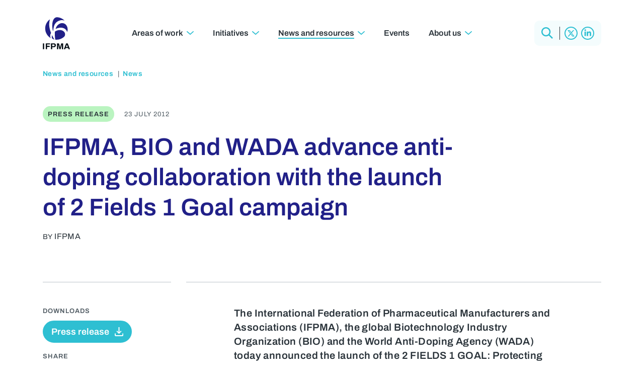

--- FILE ---
content_type: text/html; charset=UTF-8
request_url: https://www.ifpma.org/news/ifpma-bio-and-wada-advance-anti-doping-collaboration-with-the-launch-of-2-fields-1-goal-campaign/
body_size: 47377
content:
<!DOCTYPE html>
<html lang="en-US">
<head><meta charset="utf-8"><script>if(navigator.userAgent.match(/MSIE|Internet Explorer/i)||navigator.userAgent.match(/Trident\/7\..*?rv:11/i)){var href=document.location.href;if(!href.match(/[?&]nowprocket/)){if(href.indexOf("?")==-1){if(href.indexOf("#")==-1){document.location.href=href+"?nowprocket=1"}else{document.location.href=href.replace("#","?nowprocket=1#")}}else{if(href.indexOf("#")==-1){document.location.href=href+"&nowprocket=1"}else{document.location.href=href.replace("#","&nowprocket=1#")}}}}</script><script>(()=>{class RocketLazyLoadScripts{constructor(){this.v="2.0.4",this.userEvents=["keydown","keyup","mousedown","mouseup","mousemove","mouseover","mouseout","touchmove","touchstart","touchend","touchcancel","wheel","click","dblclick","input"],this.attributeEvents=["onblur","onclick","oncontextmenu","ondblclick","onfocus","onmousedown","onmouseenter","onmouseleave","onmousemove","onmouseout","onmouseover","onmouseup","onmousewheel","onscroll","onsubmit"]}async t(){this.i(),this.o(),/iP(ad|hone)/.test(navigator.userAgent)&&this.h(),this.u(),this.l(this),this.m(),this.k(this),this.p(this),this._(),await Promise.all([this.R(),this.L()]),this.lastBreath=Date.now(),this.S(this),this.P(),this.D(),this.O(),this.M(),await this.C(this.delayedScripts.normal),await this.C(this.delayedScripts.defer),await this.C(this.delayedScripts.async),await this.T(),await this.F(),await this.j(),await this.A(),window.dispatchEvent(new Event("rocket-allScriptsLoaded")),this.everythingLoaded=!0,this.lastTouchEnd&&await new Promise(t=>setTimeout(t,500-Date.now()+this.lastTouchEnd)),this.I(),this.H(),this.U(),this.W()}i(){this.CSPIssue=sessionStorage.getItem("rocketCSPIssue"),document.addEventListener("securitypolicyviolation",t=>{this.CSPIssue||"script-src-elem"!==t.violatedDirective||"data"!==t.blockedURI||(this.CSPIssue=!0,sessionStorage.setItem("rocketCSPIssue",!0))},{isRocket:!0})}o(){window.addEventListener("pageshow",t=>{this.persisted=t.persisted,this.realWindowLoadedFired=!0},{isRocket:!0}),window.addEventListener("pagehide",()=>{this.onFirstUserAction=null},{isRocket:!0})}h(){let t;function e(e){t=e}window.addEventListener("touchstart",e,{isRocket:!0}),window.addEventListener("touchend",function i(o){o.changedTouches[0]&&t.changedTouches[0]&&Math.abs(o.changedTouches[0].pageX-t.changedTouches[0].pageX)<10&&Math.abs(o.changedTouches[0].pageY-t.changedTouches[0].pageY)<10&&o.timeStamp-t.timeStamp<200&&(window.removeEventListener("touchstart",e,{isRocket:!0}),window.removeEventListener("touchend",i,{isRocket:!0}),"INPUT"===o.target.tagName&&"text"===o.target.type||(o.target.dispatchEvent(new TouchEvent("touchend",{target:o.target,bubbles:!0})),o.target.dispatchEvent(new MouseEvent("mouseover",{target:o.target,bubbles:!0})),o.target.dispatchEvent(new PointerEvent("click",{target:o.target,bubbles:!0,cancelable:!0,detail:1,clientX:o.changedTouches[0].clientX,clientY:o.changedTouches[0].clientY})),event.preventDefault()))},{isRocket:!0})}q(t){this.userActionTriggered||("mousemove"!==t.type||this.firstMousemoveIgnored?"keyup"===t.type||"mouseover"===t.type||"mouseout"===t.type||(this.userActionTriggered=!0,this.onFirstUserAction&&this.onFirstUserAction()):this.firstMousemoveIgnored=!0),"click"===t.type&&t.preventDefault(),t.stopPropagation(),t.stopImmediatePropagation(),"touchstart"===this.lastEvent&&"touchend"===t.type&&(this.lastTouchEnd=Date.now()),"click"===t.type&&(this.lastTouchEnd=0),this.lastEvent=t.type,t.composedPath&&t.composedPath()[0].getRootNode()instanceof ShadowRoot&&(t.rocketTarget=t.composedPath()[0]),this.savedUserEvents.push(t)}u(){this.savedUserEvents=[],this.userEventHandler=this.q.bind(this),this.userEvents.forEach(t=>window.addEventListener(t,this.userEventHandler,{passive:!1,isRocket:!0})),document.addEventListener("visibilitychange",this.userEventHandler,{isRocket:!0})}U(){this.userEvents.forEach(t=>window.removeEventListener(t,this.userEventHandler,{passive:!1,isRocket:!0})),document.removeEventListener("visibilitychange",this.userEventHandler,{isRocket:!0}),this.savedUserEvents.forEach(t=>{(t.rocketTarget||t.target).dispatchEvent(new window[t.constructor.name](t.type,t))})}m(){const t="return false",e=Array.from(this.attributeEvents,t=>"data-rocket-"+t),i="["+this.attributeEvents.join("],[")+"]",o="[data-rocket-"+this.attributeEvents.join("],[data-rocket-")+"]",s=(e,i,o)=>{o&&o!==t&&(e.setAttribute("data-rocket-"+i,o),e["rocket"+i]=new Function("event",o),e.setAttribute(i,t))};new MutationObserver(t=>{for(const n of t)"attributes"===n.type&&(n.attributeName.startsWith("data-rocket-")||this.everythingLoaded?n.attributeName.startsWith("data-rocket-")&&this.everythingLoaded&&this.N(n.target,n.attributeName.substring(12)):s(n.target,n.attributeName,n.target.getAttribute(n.attributeName))),"childList"===n.type&&n.addedNodes.forEach(t=>{if(t.nodeType===Node.ELEMENT_NODE)if(this.everythingLoaded)for(const i of[t,...t.querySelectorAll(o)])for(const t of i.getAttributeNames())e.includes(t)&&this.N(i,t.substring(12));else for(const e of[t,...t.querySelectorAll(i)])for(const t of e.getAttributeNames())this.attributeEvents.includes(t)&&s(e,t,e.getAttribute(t))})}).observe(document,{subtree:!0,childList:!0,attributeFilter:[...this.attributeEvents,...e]})}I(){this.attributeEvents.forEach(t=>{document.querySelectorAll("[data-rocket-"+t+"]").forEach(e=>{this.N(e,t)})})}N(t,e){const i=t.getAttribute("data-rocket-"+e);i&&(t.setAttribute(e,i),t.removeAttribute("data-rocket-"+e))}k(t){Object.defineProperty(HTMLElement.prototype,"onclick",{get(){return this.rocketonclick||null},set(e){this.rocketonclick=e,this.setAttribute(t.everythingLoaded?"onclick":"data-rocket-onclick","this.rocketonclick(event)")}})}S(t){function e(e,i){let o=e[i];e[i]=null,Object.defineProperty(e,i,{get:()=>o,set(s){t.everythingLoaded?o=s:e["rocket"+i]=o=s}})}e(document,"onreadystatechange"),e(window,"onload"),e(window,"onpageshow");try{Object.defineProperty(document,"readyState",{get:()=>t.rocketReadyState,set(e){t.rocketReadyState=e},configurable:!0}),document.readyState="loading"}catch(t){console.log("WPRocket DJE readyState conflict, bypassing")}}l(t){this.originalAddEventListener=EventTarget.prototype.addEventListener,this.originalRemoveEventListener=EventTarget.prototype.removeEventListener,this.savedEventListeners=[],EventTarget.prototype.addEventListener=function(e,i,o){o&&o.isRocket||!t.B(e,this)&&!t.userEvents.includes(e)||t.B(e,this)&&!t.userActionTriggered||e.startsWith("rocket-")||t.everythingLoaded?t.originalAddEventListener.call(this,e,i,o):(t.savedEventListeners.push({target:this,remove:!1,type:e,func:i,options:o}),"mouseenter"!==e&&"mouseleave"!==e||t.originalAddEventListener.call(this,e,t.savedUserEvents.push,o))},EventTarget.prototype.removeEventListener=function(e,i,o){o&&o.isRocket||!t.B(e,this)&&!t.userEvents.includes(e)||t.B(e,this)&&!t.userActionTriggered||e.startsWith("rocket-")||t.everythingLoaded?t.originalRemoveEventListener.call(this,e,i,o):t.savedEventListeners.push({target:this,remove:!0,type:e,func:i,options:o})}}J(t,e){this.savedEventListeners=this.savedEventListeners.filter(i=>{let o=i.type,s=i.target||window;return e!==o||t!==s||(this.B(o,s)&&(i.type="rocket-"+o),this.$(i),!1)})}H(){EventTarget.prototype.addEventListener=this.originalAddEventListener,EventTarget.prototype.removeEventListener=this.originalRemoveEventListener,this.savedEventListeners.forEach(t=>this.$(t))}$(t){t.remove?this.originalRemoveEventListener.call(t.target,t.type,t.func,t.options):this.originalAddEventListener.call(t.target,t.type,t.func,t.options)}p(t){let e;function i(e){return t.everythingLoaded?e:e.split(" ").map(t=>"load"===t||t.startsWith("load.")?"rocket-jquery-load":t).join(" ")}function o(o){function s(e){const s=o.fn[e];o.fn[e]=o.fn.init.prototype[e]=function(){return this[0]===window&&t.userActionTriggered&&("string"==typeof arguments[0]||arguments[0]instanceof String?arguments[0]=i(arguments[0]):"object"==typeof arguments[0]&&Object.keys(arguments[0]).forEach(t=>{const e=arguments[0][t];delete arguments[0][t],arguments[0][i(t)]=e})),s.apply(this,arguments),this}}if(o&&o.fn&&!t.allJQueries.includes(o)){const e={DOMContentLoaded:[],"rocket-DOMContentLoaded":[]};for(const t in e)document.addEventListener(t,()=>{e[t].forEach(t=>t())},{isRocket:!0});o.fn.ready=o.fn.init.prototype.ready=function(i){function s(){parseInt(o.fn.jquery)>2?setTimeout(()=>i.bind(document)(o)):i.bind(document)(o)}return"function"==typeof i&&(t.realDomReadyFired?!t.userActionTriggered||t.fauxDomReadyFired?s():e["rocket-DOMContentLoaded"].push(s):e.DOMContentLoaded.push(s)),o([])},s("on"),s("one"),s("off"),t.allJQueries.push(o)}e=o}t.allJQueries=[],o(window.jQuery),Object.defineProperty(window,"jQuery",{get:()=>e,set(t){o(t)}})}P(){const t=new Map;document.write=document.writeln=function(e){const i=document.currentScript,o=document.createRange(),s=i.parentElement;let n=t.get(i);void 0===n&&(n=i.nextSibling,t.set(i,n));const c=document.createDocumentFragment();o.setStart(c,0),c.appendChild(o.createContextualFragment(e)),s.insertBefore(c,n)}}async R(){return new Promise(t=>{this.userActionTriggered?t():this.onFirstUserAction=t})}async L(){return new Promise(t=>{document.addEventListener("DOMContentLoaded",()=>{this.realDomReadyFired=!0,t()},{isRocket:!0})})}async j(){return this.realWindowLoadedFired?Promise.resolve():new Promise(t=>{window.addEventListener("load",t,{isRocket:!0})})}M(){this.pendingScripts=[];this.scriptsMutationObserver=new MutationObserver(t=>{for(const e of t)e.addedNodes.forEach(t=>{"SCRIPT"!==t.tagName||t.noModule||t.isWPRocket||this.pendingScripts.push({script:t,promise:new Promise(e=>{const i=()=>{const i=this.pendingScripts.findIndex(e=>e.script===t);i>=0&&this.pendingScripts.splice(i,1),e()};t.addEventListener("load",i,{isRocket:!0}),t.addEventListener("error",i,{isRocket:!0}),setTimeout(i,1e3)})})})}),this.scriptsMutationObserver.observe(document,{childList:!0,subtree:!0})}async F(){await this.X(),this.pendingScripts.length?(await this.pendingScripts[0].promise,await this.F()):this.scriptsMutationObserver.disconnect()}D(){this.delayedScripts={normal:[],async:[],defer:[]},document.querySelectorAll("script[type$=rocketlazyloadscript]").forEach(t=>{t.hasAttribute("data-rocket-src")?t.hasAttribute("async")&&!1!==t.async?this.delayedScripts.async.push(t):t.hasAttribute("defer")&&!1!==t.defer||"module"===t.getAttribute("data-rocket-type")?this.delayedScripts.defer.push(t):this.delayedScripts.normal.push(t):this.delayedScripts.normal.push(t)})}async _(){await this.L();let t=[];document.querySelectorAll("script[type$=rocketlazyloadscript][data-rocket-src]").forEach(e=>{let i=e.getAttribute("data-rocket-src");if(i&&!i.startsWith("data:")){i.startsWith("//")&&(i=location.protocol+i);try{const o=new URL(i).origin;o!==location.origin&&t.push({src:o,crossOrigin:e.crossOrigin||"module"===e.getAttribute("data-rocket-type")})}catch(t){}}}),t=[...new Map(t.map(t=>[JSON.stringify(t),t])).values()],this.Y(t,"preconnect")}async G(t){if(await this.K(),!0!==t.noModule||!("noModule"in HTMLScriptElement.prototype))return new Promise(e=>{let i;function o(){(i||t).setAttribute("data-rocket-status","executed"),e()}try{if(navigator.userAgent.includes("Firefox/")||""===navigator.vendor||this.CSPIssue)i=document.createElement("script"),[...t.attributes].forEach(t=>{let e=t.nodeName;"type"!==e&&("data-rocket-type"===e&&(e="type"),"data-rocket-src"===e&&(e="src"),i.setAttribute(e,t.nodeValue))}),t.text&&(i.text=t.text),t.nonce&&(i.nonce=t.nonce),i.hasAttribute("src")?(i.addEventListener("load",o,{isRocket:!0}),i.addEventListener("error",()=>{i.setAttribute("data-rocket-status","failed-network"),e()},{isRocket:!0}),setTimeout(()=>{i.isConnected||e()},1)):(i.text=t.text,o()),i.isWPRocket=!0,t.parentNode.replaceChild(i,t);else{const i=t.getAttribute("data-rocket-type"),s=t.getAttribute("data-rocket-src");i?(t.type=i,t.removeAttribute("data-rocket-type")):t.removeAttribute("type"),t.addEventListener("load",o,{isRocket:!0}),t.addEventListener("error",i=>{this.CSPIssue&&i.target.src.startsWith("data:")?(console.log("WPRocket: CSP fallback activated"),t.removeAttribute("src"),this.G(t).then(e)):(t.setAttribute("data-rocket-status","failed-network"),e())},{isRocket:!0}),s?(t.fetchPriority="high",t.removeAttribute("data-rocket-src"),t.src=s):t.src="data:text/javascript;base64,"+window.btoa(unescape(encodeURIComponent(t.text)))}}catch(i){t.setAttribute("data-rocket-status","failed-transform"),e()}});t.setAttribute("data-rocket-status","skipped")}async C(t){const e=t.shift();return e?(e.isConnected&&await this.G(e),this.C(t)):Promise.resolve()}O(){this.Y([...this.delayedScripts.normal,...this.delayedScripts.defer,...this.delayedScripts.async],"preload")}Y(t,e){this.trash=this.trash||[];let i=!0;var o=document.createDocumentFragment();t.forEach(t=>{const s=t.getAttribute&&t.getAttribute("data-rocket-src")||t.src;if(s&&!s.startsWith("data:")){const n=document.createElement("link");n.href=s,n.rel=e,"preconnect"!==e&&(n.as="script",n.fetchPriority=i?"high":"low"),t.getAttribute&&"module"===t.getAttribute("data-rocket-type")&&(n.crossOrigin=!0),t.crossOrigin&&(n.crossOrigin=t.crossOrigin),t.integrity&&(n.integrity=t.integrity),t.nonce&&(n.nonce=t.nonce),o.appendChild(n),this.trash.push(n),i=!1}}),document.head.appendChild(o)}W(){this.trash.forEach(t=>t.remove())}async T(){try{document.readyState="interactive"}catch(t){}this.fauxDomReadyFired=!0;try{await this.K(),this.J(document,"readystatechange"),document.dispatchEvent(new Event("rocket-readystatechange")),await this.K(),document.rocketonreadystatechange&&document.rocketonreadystatechange(),await this.K(),this.J(document,"DOMContentLoaded"),document.dispatchEvent(new Event("rocket-DOMContentLoaded")),await this.K(),this.J(window,"DOMContentLoaded"),window.dispatchEvent(new Event("rocket-DOMContentLoaded"))}catch(t){console.error(t)}}async A(){try{document.readyState="complete"}catch(t){}try{await this.K(),this.J(document,"readystatechange"),document.dispatchEvent(new Event("rocket-readystatechange")),await this.K(),document.rocketonreadystatechange&&document.rocketonreadystatechange(),await this.K(),this.J(window,"load"),window.dispatchEvent(new Event("rocket-load")),await this.K(),window.rocketonload&&window.rocketonload(),await this.K(),this.allJQueries.forEach(t=>t(window).trigger("rocket-jquery-load")),await this.K(),this.J(window,"pageshow");const t=new Event("rocket-pageshow");t.persisted=this.persisted,window.dispatchEvent(t),await this.K(),window.rocketonpageshow&&window.rocketonpageshow({persisted:this.persisted})}catch(t){console.error(t)}}async K(){Date.now()-this.lastBreath>45&&(await this.X(),this.lastBreath=Date.now())}async X(){return document.hidden?new Promise(t=>setTimeout(t)):new Promise(t=>requestAnimationFrame(t))}B(t,e){return e===document&&"readystatechange"===t||(e===document&&"DOMContentLoaded"===t||(e===window&&"DOMContentLoaded"===t||(e===window&&"load"===t||e===window&&"pageshow"===t)))}static run(){(new RocketLazyLoadScripts).t()}}RocketLazyLoadScripts.run()})();</script>

	<!-- Google Tag Manager --><script type="rocketlazyloadscript">(function(w,d,s,l,i){w[l]=w[l]||[];w[l].push({'gtm.start':new Date().getTime(),event:'gtm.js'});var f=d.getElementsByTagName(s)[0],j=d.createElement(s),dl=l!='dataLayer'?'&l='+l:'';j.async=true;j.src='https://www.googletagmanager.com/gtm.js?id='+i+dl;f.parentNode.insertBefore(j,f);})(window,document,'script','dataLayer','GTM-N5ZMNQW');</script><!-- End Google Tag Manager -->

	
	<meta name="viewport" content="width=device-width, initial-scale=1.0">

	<!-- <link rel="preconnect" href="https://fonts.googleapis.com">
	<link rel="preconnect" href="https://fonts.gstatic.com" crossorigin>
	<link href="https://fonts.googleapis.com/css2?family=Archivo:ital,wght@0,400;0,600;1,400&display=swap" rel="stylesheet"> -->
							
	<meta name='robots' content='index, follow, max-image-preview:large, max-snippet:-1, max-video-preview:-1' />

	<!-- This site is optimized with the Yoast SEO plugin v26.7 - https://yoast.com/wordpress/plugins/seo/ -->
	<title>IFPMA, BIO and WADA advance anti-doping collaboration with the launch of 2 Fields 1 Goal campaign | IFPMA</title>
<link crossorigin data-rocket-preload as="font" href="https://www.ifpma.org/wp-content/themes/ifpma/fonts/archivo-v19-latin-regular.woff2" rel="preload">
<style id="wpr-usedcss">img:is([sizes=auto i],[sizes^="auto," i]){contain-intrinsic-size:3000px 1500px}@font-face{font-display:swap;font-family:Archivo;font-style:normal;font-weight:400;src:url('https://www.ifpma.org/wp-content/themes/ifpma/fonts/archivo-v19-latin-regular.woff2') format('woff2')}@font-face{font-display:swap;font-family:Archivo;font-style:normal;font-weight:600;src:url('https://www.ifpma.org/wp-content/themes/ifpma/fonts/archivo-v19-latin-600.woff2') format('woff2')}article,footer,header,main{display:block}video{display:inline-block}[hidden],template{display:none}html{font-family:sans-serif;-ms-text-size-adjust:100%;-webkit-text-size-adjust:100%}body{margin:0}a{background:0 0}a:focus{outline:dotted thin}a:active,a:hover{outline:0}code{font-family:monospace,serif;font-size:1em}img{border:0}svg:not(:root){overflow:hidden}fieldset{border:1px solid silver;margin:0 2px;padding:.35em .625em .75em}legend{border:0;padding:0}button,input,select,textarea{font-family:inherit;font-size:100%;margin:0}button,input{line-height:normal}button,select{text-transform:none}button,html input[type=button],input[type=reset],input[type=submit]{-webkit-appearance:button;cursor:pointer}button[disabled],html input[disabled]{cursor:default}input[type=checkbox],input[type=radio]{box-sizing:border-box;padding:0}input[type=search]{-webkit-appearance:textfield;-moz-box-sizing:content-box;-webkit-box-sizing:content-box;box-sizing:content-box}input[type=search]::-webkit-search-cancel-button,input[type=search]::-webkit-search-decoration{-webkit-appearance:none}button::-moz-focus-inner,input::-moz-focus-inner{border:0;padding:0}textarea{overflow:auto;vertical-align:top}table{border-collapse:collapse;border-spacing:0}:root{--swiper-theme-color:#007aff}.swiper{margin-left:auto;margin-right:auto;position:relative;overflow:hidden;list-style:none;padding:0;z-index:1}.swiper-wrapper{position:relative;width:100%;height:100%;z-index:1;display:flex;transition-property:transform;box-sizing:content-box}.swiper-wrapper{transform:translate3d(0,0,0)}.swiper-slide{flex-shrink:0;width:100%;height:100%;position:relative;transition-property:transform}.swiper-slide-invisible-blank{visibility:hidden}:root{--swiper-navigation-size:44px}.swiper-button-next,.swiper-button-prev{position:absolute;top:50%;width:calc(var(--swiper-navigation-size)/ 44 * 27);height:var(--swiper-navigation-size);margin-top:calc(0px - (var(--swiper-navigation-size)/ 2));z-index:10;cursor:pointer;display:flex;align-items:center;justify-content:center;color:var(--swiper-navigation-color,var(--swiper-theme-color))}.swiper-button-next.swiper-button-disabled,.swiper-button-prev.swiper-button-disabled{opacity:.35;cursor:auto;pointer-events:none}.swiper-button-next.swiper-button-hidden,.swiper-button-prev.swiper-button-hidden{opacity:0;cursor:auto;pointer-events:none}.swiper-navigation-disabled .swiper-button-next,.swiper-navigation-disabled .swiper-button-prev{display:none!important}.swiper-button-next:after,.swiper-button-prev:after{font-family:swiper-icons;font-size:var(--swiper-navigation-size);text-transform:none!important;letter-spacing:0;font-variant:initial;line-height:1}.swiper-button-prev{left:10px;right:auto}.swiper-button-prev:after{content:'prev'}.swiper-button-next{right:10px;left:auto}.swiper-button-next:after{content:'next'}.swiper-button-lock{display:none}.swiper-pagination{position:absolute;text-align:center;transition:.3s opacity;transform:translate3d(0,0,0);z-index:10}.swiper-scrollbar{border-radius:10px;position:relative;-ms-touch-action:none;background:rgba(0,0,0,.1)}.swiper-scrollbar-disabled>.swiper-scrollbar,.swiper-scrollbar.swiper-scrollbar-disabled{display:none!important}.swiper-scrollbar.swiper-scrollbar-horizontal{position:absolute;left:1%;bottom:3px;z-index:50;height:5px;width:98%}.swiper-scrollbar.swiper-scrollbar-vertical{position:absolute;right:3px;top:1%;z-index:50;width:5px;height:98%}.swiper-scrollbar-drag{height:100%;width:100%;position:relative;background:rgba(0,0,0,.5);border-radius:10px;left:0;top:0}.swiper-scrollbar-lock{display:none}.swiper-zoom-container{width:100%;height:100%;display:flex;justify-content:center;align-items:center;text-align:center}.swiper-zoom-container>img,.swiper-zoom-container>svg{max-width:100%;max-height:100%;object-fit:contain}.swiper-slide-zoomed{cursor:move}.swiper-lazy-preloader{width:42px;height:42px;position:absolute;left:50%;top:50%;margin-left:-21px;margin-top:-21px;z-index:10;transform-origin:50%;box-sizing:border-box;border:4px solid var(--swiper-preloader-color,var(--swiper-theme-color));border-radius:50%;border-top-color:transparent}.swiper:not(.swiper-watch-progress) .swiper-lazy-preloader{animation:1s linear infinite swiper-preloader-spin}@keyframes swiper-preloader-spin{0%{transform:rotate(0)}100%{transform:rotate(360deg)}}.swiper .swiper-notification{position:absolute;left:0;top:0;pointer-events:none;opacity:0;z-index:-1000}*{padding:0;margin:0;min-height:0;min-width:0}*,:after,:before{-moz-box-sizing:border-box;-webkit-box-sizing:border-box;box-sizing:border-box}:root{--logo-blue:#212088;--highlight-blue:#2ebfd2;--dark-grey:#293239;--mid-grey:#4d5860;--light-grey:#bbc3c9;--neutral-blue:#f0f8f9;--pastel-blue:#C2E9FF;--pastel-green:#BAF4C0;--pastel-yellow:#fbfcc3;--pastel-orange:#fdd9bf;--pastel-pink:#ffc1e3;--pastel-purple:#c7bff6;--very-very-light-blue:#f4fcfd;--very-very-light-dark:#293941;--font:"Archivo",sans-serif}html{scroll-behavior:smooth}div[id]{scroll-margin-top:100px}body{font-weight:400;font-family:var(--font);padding:0;margin:0;background:#fff;color:var(--dark-grey);font-size:16px;line-height:24px;letter-spacing:.4px}.wrapper{overflow:hidden;display:flex;flex-direction:column;min-height:100vh;max-width:100vw;padding:116px 0 0}.inner{width:100%;max-width:1140px;padding:0 15px;display:flex;flex-direction:column;margin:0 auto}button,input,select,textarea{appearance:none!important;border-radius:0!important;font-weight:400;font-family:var(--font-text)}a,button,input,select,textarea{outline:0!important;text-decoration:none}h2,h3,h4,h6{margin:0;padding:0;font-weight:600;font-family:var(--font);letter-spacing:0}img{max-width:100%;height:auto;display:block}a,a circle,a path,a span,a:after,a:before,button,button:after,button:before,label{transition:all .4s}.grid{display:grid;grid-template-columns:repeat(12,1fr);column-gap:30px}.button{min-height:44px;padding:6px 12px 6px 15px;display:flex;font-weight:600;color:var(--highlight-blue);font-size:18px;line-height:18px;align-items:center;border:2px solid var(--highlight-blue);letter-spacing:0;border-radius:44px!important;text-decoration:none!important;background:0 0}.button::after{content:'';display:inline-block;width:17px;height:14px;background:url('data:image/svg+xml;charset=utf8,%3Csvg%20version%3D%221.1%22%20xmlns%3D%22http%3A%2F%2Fwww.w3.org%2F2000%2Fsvg%22%20xmlns%3Axlink%3D%22http%3A%2F%2Fwww.w3.org%2F1999%2Fxlink%22%20x%3D%220px%22%20y%3D%220px%22%20viewBox%3D%220%200%2016.9%2013.4%22%20style%3D%22enable-background%3Anew%200%200%2016.9%2013.4%3B%22%20xml%3Aspace%3D%22preserve%22%3E%3Cpath%20fill%3D%22%232EBFD2%22%20d%3D%22M16.6%2C6l-5.7-5.7c-0.4-0.4-0.9-0.4-1.3%2C0c-0.4%2C0.4-0.4%2C0.9%2C0%2C1.3l4.2%2C4.2H0v1.8h13.8l-4.2%2C4.2%20c-0.4%2C0.4-0.4%2C0.9%2C0%2C1.3c0.4%2C0.4%2C0.9%2C0.4%2C1.3%2C0l5.7-5.7C17%2C6.9%2C17%2C6.3%2C16.6%2C6z%22%2F%3E%3C%2Fsvg%3E') center center no-repeat;background-size:100%;margin:0 0 0 6px;transition:all .4s;flex-shrink:0}.reverse.button{background:var(--highlight-blue);color:#fff}.reverse.button::after{background:url('data:image/svg+xml;charset=utf8,%3Csvg%20version%3D%221.1%22%20xmlns%3D%22http%3A%2F%2Fwww.w3.org%2F2000%2Fsvg%22%20xmlns%3Axlink%3D%22http%3A%2F%2Fwww.w3.org%2F1999%2Fxlink%22%20x%3D%220px%22%20y%3D%220px%22%20viewBox%3D%220%200%2016.9%2013.4%22%20style%3D%22enable-background%3Anew%200%200%2016.9%2013.4%3B%22%20xml%3Aspace%3D%22preserve%22%3E%3Cpath%20fill%3D%22%23ffffff%22%20d%3D%22M16.6%2C6l-5.7-5.7c-0.4-0.4-0.9-0.4-1.3%2C0c-0.4%2C0.4-0.4%2C0.9%2C0%2C1.3l4.2%2C4.2H0v1.8h13.8l-4.2%2C4.2%20c-0.4%2C0.4-0.4%2C0.9%2C0%2C1.3c0.4%2C0.4%2C0.9%2C0.4%2C1.3%2C0l5.7-5.7C17%2C6.9%2C17%2C6.3%2C16.6%2C6z%22%2F%3E%3C%2Fsvg%3E') center center no-repeat;background-size:100%}.download{display:flex;height:44px;font-weight:600;color:#fff!important;text-decoration:none!important;background:var(--highlight-blue);font-size:18px;line-height:28px;align-items:center;letter-spacing:0;padding:0 15px;border-radius:44px;border:2px solid var(--highlight-blue)}.download svg{display:block;width:17px;height:auto;margin:0 0 0 11px}.link{display:flex;font-weight:600;color:var(--highlight-blue);font-size:18px;line-height:22px;align-items:center;letter-spacing:0;text-decoration:none!important}.link::after{content:'';display:inline-block;width:17px;height:14px;background:url('data:image/svg+xml;charset=utf8,%3Csvg%20version%3D%221.1%22%20xmlns%3D%22http%3A%2F%2Fwww.w3.org%2F2000%2Fsvg%22%20xmlns%3Axlink%3D%22http%3A%2F%2Fwww.w3.org%2F1999%2Fxlink%22%20x%3D%220px%22%20y%3D%220px%22%20viewBox%3D%220%200%2016.9%2013.4%22%20style%3D%22enable-background%3Anew%200%200%2016.9%2013.4%3B%22%20xml%3Aspace%3D%22preserve%22%3E%3Cpath%20fill%3D%22%232EBFD2%22%20d%3D%22M16.6%2C6l-5.7-5.7c-0.4-0.4-0.9-0.4-1.3%2C0c-0.4%2C0.4-0.4%2C0.9%2C0%2C1.3l4.2%2C4.2H0v1.8h13.8l-4.2%2C4.2%20c-0.4%2C0.4-0.4%2C0.9%2C0%2C1.3c0.4%2C0.4%2C0.9%2C0.4%2C1.3%2C0l5.7-5.7C17%2C6.9%2C17%2C6.3%2C16.6%2C6z%22%2F%3E%3C%2Fsvg%3E') center center no-repeat;background-size:100%;margin:0 0 0 6px;transition:all .4s}.flink{display:flex;font-weight:600;color:var(--highlight-blue);font-size:18px;line-height:22px;align-items:center;letter-spacing:0;text-decoration:none!important}.flink::after{content:'';display:inline-block;width:17px;height:14px;background:url('data:image/svg+xml;charset=utf8,%3Csvg%20version%3D%221.1%22%20xmlns%3D%22http%3A%2F%2Fwww.w3.org%2F2000%2Fsvg%22%20xmlns%3Axlink%3D%22http%3A%2F%2Fwww.w3.org%2F1999%2Fxlink%22%20x%3D%220px%22%20y%3D%220px%22%20viewBox%3D%220%200%2016.9%2013.4%22%20style%3D%22enable-background%3Anew%200%200%2016.9%2013.4%3B%22%20xml%3Aspace%3D%22preserve%22%3E%3Cpath%20fill%3D%22%232EBFD2%22%20d%3D%22M16.6%2C6l-5.7-5.7c-0.4-0.4-0.9-0.4-1.3%2C0c-0.4%2C0.4-0.4%2C0.9%2C0%2C1.3l4.2%2C4.2H0v1.8h13.8l-4.2%2C4.2%20c-0.4%2C0.4-0.4%2C0.9%2C0%2C1.3c0.4%2C0.4%2C0.9%2C0.4%2C1.3%2C0l5.7-5.7C17%2C6.9%2C17%2C6.3%2C16.6%2C6z%22%2F%3E%3C%2Fsvg%3E') center center no-repeat;background-size:100%;margin:0 0 0 6px;transition:all .4s}@media (hover){.link:hover::after{transform:translateX(5px)}a:hover .flink::after{transform:translateX(5px)}.button:hover{background:var(--highlight-blue);color:#fff}.button:hover::after{background:url('data:image/svg+xml;charset=utf8,%3Csvg%20version%3D%221.1%22%20xmlns%3D%22http%3A%2F%2Fwww.w3.org%2F2000%2Fsvg%22%20xmlns%3Axlink%3D%22http%3A%2F%2Fwww.w3.org%2F1999%2Fxlink%22%20x%3D%220px%22%20y%3D%220px%22%20viewBox%3D%220%200%2016.9%2013.4%22%20style%3D%22enable-background%3Anew%200%200%2016.9%2013.4%3B%22%20xml%3Aspace%3D%22preserve%22%3E%3Cpath%20fill%3D%22%23ffffff%22%20d%3D%22M16.6%2C6l-5.7-5.7c-0.4-0.4-0.9-0.4-1.3%2C0c-0.4%2C0.4-0.4%2C0.9%2C0%2C1.3l4.2%2C4.2H0v1.8h13.8l-4.2%2C4.2%20c-0.4%2C0.4-0.4%2C0.9%2C0%2C1.3c0.4%2C0.4%2C0.9%2C0.4%2C1.3%2C0l5.7-5.7C17%2C6.9%2C17%2C6.3%2C16.6%2C6z%22%2F%3E%3C%2Fsvg%3E') center center no-repeat;background-size:100%}.reverse.button:hover{color:var(--highlight-blue);background:0 0}.reverse.button:hover::after{background:url('data:image/svg+xml;charset=utf8,%3Csvg%20version%3D%221.1%22%20xmlns%3D%22http%3A%2F%2Fwww.w3.org%2F2000%2Fsvg%22%20xmlns%3Axlink%3D%22http%3A%2F%2Fwww.w3.org%2F1999%2Fxlink%22%20x%3D%220px%22%20y%3D%220px%22%20viewBox%3D%220%200%2016.9%2013.4%22%20style%3D%22enable-background%3Anew%200%200%2016.9%2013.4%3B%22%20xml%3Aspace%3D%22preserve%22%3E%3Cpath%20fill%3D%22%232EBFD2%22%20d%3D%22M16.6%2C6l-5.7-5.7c-0.4-0.4-0.9-0.4-1.3%2C0c-0.4%2C0.4-0.4%2C0.9%2C0%2C1.3l4.2%2C4.2H0v1.8h13.8l-4.2%2C4.2%20c-0.4%2C0.4-0.4%2C0.9%2C0%2C1.3c0.4%2C0.4%2C0.9%2C0.4%2C1.3%2C0l5.7-5.7C17%2C6.9%2C17%2C6.3%2C16.6%2C6z%22%2F%3E%3C%2Fsvg%3E') center center no-repeat;background-size:100%}.download:hover{background:0 0;color:var(--highlight-blue)!important}.download:hover svg path{fill:var(--highlight-blue)}}@media (max-width:1023.5px){.wrapper{padding:60px 0 0}}.header{position:fixed;top:0;left:0;right:0;background:0 0;z-index:1000;transition:all .66s}.header>.inner{height:116px;flex-direction:row;align-items:center;justify-content:space-between}.header.headroom--not-top{background:#fff}.header.headroom--unpinned{transform:translate3d(0,-100%,0)}.header .logo{width:54px;height:64px;display:block;margin:15px 0 0}.header .logo svg{width:100%;height:auto;display:block}@media (min-width:1140px){.header .mobile-menu-open{display:none!important}.header ul.menu{display:flex;list-style:none;margin:0 0 0 90px}.header ul.menu>li{padding:15px 0 0}.header ul.menu>li>a{display:flex;font-size:16px;line-height:23px;padding:0 19px;font-weight:600;color:var(--dark-grey);height:101px;align-items:center;letter-spacing:0}.header ul.menu>li>a span{display:block;display:block;background-image:linear-gradient(var(--highlight-blue),var(--highlight-blue));background-repeat:no-repeat;background-size:0 2px;background-position:left bottom;padding-bottom:0;transition:background-size .4s ease,text-shadow 0s;will-change:background-size;transform:translateZ(0)}.header ul.menu>li.current-menu-item>a span{background-size:100% 2px}.header ul.menu>li .big-drop .inner>ul>li.current-menu-item>a{color:var(--highlight-blue)!important}.header ul.menu>li .big-drop .inner>ul>li>ul>li.current-menu-item>a{color:var(--highlight-blue)!important}.header ul.menu>li.menu-item-has-children>a .mobile-drop{content:'';display:inline-block;width:14px;height:9px;margin:0 0 0 7px;background:url('data:image/svg+xml;charset=utf8,%3Csvg%20version%3D%221.1%22%20xmlns%3D%22http%3A%2F%2Fwww.w3.org%2F2000%2Fsvg%22%20xmlns%3Axlink%3D%22http%3A%2F%2Fwww.w3.org%2F1999%2Fxlink%22%20x%3D%220px%22%20y%3D%220px%22%20viewBox%3D%220%200%2013.4%207.6%22%20style%3D%22enable-background%3Anew%200%200%2013.4%207.6%3B%22%20xml%3Aspace%3D%22preserve%22%3E%3Cpath%20fill%3D%22%232EBFD2%22%20d%3D%22M13.1%2C0.3c-0.4-0.4-0.9-0.4-1.3%2C0l-5%2C5.1L1.6%2C0.3c-0.4-0.4-0.9-0.4-1.3%2C0s-0.4%2C0.9%2C0%2C1.3l5.8%2C5.7%20c0.4%2C0.4%2C0.9%2C0.4%2C1.3%2C0l5.7-5.8C13.5%2C1.2%2C13.5%2C0.6%2C13.1%2C0.3z%22%2F%3E%3C%2Fsvg%3E') center center no-repeat;background-size:100%;transition:all .4s;transform:rotate(0)}.header ul.menu>li .big-drop{position:absolute;left:0;right:0;top:100%;background:var(--dark-grey);padding:62px 0 60px;opacity:0;pointer-events:none;transition:all .4s;display:block!important}.header ul.menu>li.float .big-drop{padding-bottom:30px}.header ul.menu>li .big-drop .inner>ul{display:grid;list-style:none;grid-template-columns:1fr 1fr 1fr 1fr;column-gap:30px;row-gap:12px}.header ul.menu>li .big-drop .inner>ul>li{display:flex;flex-direction:column}.header ul.menu>li.float .big-drop .inner>ul{display:block;list-style:none;margin:0 -30px 0 0;width:calc(100% + 30px)}.header ul.menu>li.float .big-drop .inner>ul>li{display:flex;flex-direction:column;padding:0 30px 12px 0;width:25%;float:left;margin:0 0 30px}.header ul.menu>li.float .big-drop .inner>ul>li:last-child{margin:0}.header ul.menu>li>ul.sub-menu{opacity:0}.header ul.menu>li.float .big-drop .inner>ul.sub-menu{opacity:1}.header ul.menu>li .big-drop .inner>ul>li>a{display:block;font-size:20px;line-height:28px;letter-spacing:.4px;font-weight:600;border-bottom:1px solid #fff;color:#fff;padding:0 0 15px;margin:0 0 15px}.header ul.menu>li .big-drop .inner>ul>li>a::after{content:'';display:inline-block;width:17px;height:14px;background:url('data:image/svg+xml;charset=utf8,%3Csvg%20version%3D%221.1%22%20xmlns%3D%22http%3A%2F%2Fwww.w3.org%2F2000%2Fsvg%22%20xmlns%3Axlink%3D%22http%3A%2F%2Fwww.w3.org%2F1999%2Fxlink%22%20x%3D%220px%22%20y%3D%220px%22%20viewBox%3D%220%200%2016.9%2013.4%22%20style%3D%22enable-background%3Anew%200%200%2016.9%2013.4%3B%22%20xml%3Aspace%3D%22preserve%22%3E%3Cpath%20fill%3D%22%232EBFD2%22%20d%3D%22M16.6%2C6l-5.7-5.7c-0.4-0.4-0.9-0.4-1.3%2C0c-0.4%2C0.4-0.4%2C0.9%2C0%2C1.3l4.2%2C4.2H0v1.8h13.8l-4.2%2C4.2%20c-0.4%2C0.4-0.4%2C0.9%2C0%2C1.3c0.4%2C0.4%2C0.9%2C0.4%2C1.3%2C0l5.7-5.7C17%2C6.9%2C17%2C6.3%2C16.6%2C6z%22%2F%3E%3C%2Fsvg%3E') center center no-repeat;background-size:100%;margin:0 0 0 6px;transition:all .4s}.header ul.menu>li.two-lines .big-drop .inner>ul>li>a::before{content:'';display:block;width:24px;height:24px;float:right}.header ul.menu>li.two-lines .big-drop .inner>ul>li>a::after{width:14px;height:11px}.header ul.menu>li.two-lines .big-drop .inner>ul>li>a{display:block;font-size:16px;line-height:24px;letter-spacing:.4px;font-weight:600;border-bottom:1px solid #fff;color:#fff;padding:0 0 15px;margin:0 0 15px;align-items:flex-end;min-height:65px}.header ul.menu>li .big-drop .inner>ul>li.empty>a{border-width:1px;padding:0}.header ul.menu>li .big-drop .inner>ul>li.empty>a::after{display:none}.header ul.menu>li .big-drop .inner>ul>li.has-image .img{display:block;margin:0 0 12px;overflow:hidden}.header ul.menu>li .big-drop .inner>ul>li.has-image .img img{display:block;transition:all .4s ease}.header ul.menu>li .big-drop .inner>ul>li.has-image>a{border:0}.header ul.menu>li .big-drop .inner>ul>li>ul{list-style:none}.header ul.menu>li .big-drop .inner>ul>li>ul>li{margin:0 0 8px}.header ul.menu>li .big-drop .inner>ul>li>ul>li>a{font-size:16px;line-height:24px;color:#fff}.header ul.menu>li.two-lines .big-drop .inner>ul>li>ul>li>a{font-size:14px;line-height:22px;color:#fff}.header ul.menu>li .big-drop .inner>ul>li.empty>ul>li>a{font-size:16px;line-height:24px;color:#fff}.header .mobile-only-menu{display:none!important}}.header .search-and-social{display:flex;position:relative;width:225px;height:50px;justify-content:flex-end;margin:15px 0 0}.header .search-and-social form{display:flex;transition:all .4s;opacity:0;pointer-events:none;position:absolute;top:0;right:0;bottom:0;background:var(--very-very-light-blue);border-radius:10px;z-index:10;justify-content:flex-end;padding:0 4px 0 0}.header .search-and-social form label{display:none}.header .search-and-social form input{display:flex;height:50px;border:0;background:0 0;font-size:15px;transition:all .4s;width:0;opacity:0;padding:0}.header .search-and-social form button{display:flex;border:0;background:0 0;height:50px;width:48px;align-items:center;justify-content:center;flex-shrink:0}.header .search-and-social form button svg path{transition:all .4s}.header .search-and-social .close-search{display:flex;height:50px;width:40px;align-items:center;justify-content:center;position:relative;flex-shrink:0}.header .search-and-social .close-search svg{display:block;width:15px;height:auto}.header .search-and-social .close-search svg line{transition:all .4s}.header .search-and-social .close-search::before{content:'';display:block;width:0;height:26px;position:absolute;left:0;top:50%;transform:translateY(-50%);border-left:1px solid var(--dark-grey)}.header .search-and-social .visible-part{display:flex;align-items:center;background:var(--very-very-light-blue);border-radius:10px;transition:all .4s}.header .search-and-social .social{display:flex;align-items:center;position:relative;padding:0 11px 0 6px;justify-content:flex-end}.header .search-and-social .social a{width:33px;height:50px;display:flex;align-items:center;justify-content:center;flex-shrink:0}.header .search-and-social .social a svg{width:26px;height:auto;display:block}.header .search-and-social .open-search{display:flex;height:50px;width:50px;align-items:center;justify-content:center;position:relative}.header .search-and-social .open-search svg{display:block;width:23px;height:auto}.header .search-and-social .open-search::before{content:'';display:block;width:0;height:26px;position:absolute;right:-1px;top:50%;transform:translateY(-50%);border-right:1px solid var(--dark-grey)}.header .search-and-social .social{transition:all .4s;overflow:hidden;width:83px}body.searched .header .search-and-social .social{opacity:0;pointer-events:none;width:44px}body.searched .header .search-and-social .open-search{width:48px}body:not(.searchclosing) .header .search-and-social form{transition-delay:.4s;width:92px;justify-self:flex-end}body:not(.searchclosing) .header .search-and-social form input{transition-delay:.4s}body:not(.searchclosing) .header .search-and-social .social{transition-delay:0s}body:not(.searchclosing) .header .search-and-social .open-search{transition-delay:0s}body.searched .header .search-and-social form input{opacity:1;width:133px;padding:0 0 0 15px}body.searched .header .search-and-social form{opacity:1;pointer-events:all;width:225px}body.searchclosing .header .search-and-social form{transition-delay:0s}body.searchclosing .header .search-and-social form input{transition-delay:0s}body.searchclosing .header .search-and-social .social{transition-delay:.4s}body.searchclosing .header .search-and-social .open-search{transition-delay:.4s}@media (hover) and (min-width:1039.5px){.header ul.menu>li.menu-item-has-children:hover>a .mobile-drop{transform:rotate(540deg)}.header ul.menu>li:hover>a span{background-size:100% 2px}.header ul.menu>li:hover>a{background:var(--dark-grey)}.header ul.menu>li:hover>a span{color:#fff}.header ul.menu>li:hover .big-drop{opacity:1;pointer-events:all}.moving .header ul.menu>li:hover>a{background:#fff}.moving .header ul.menu>li:hover>a span{color:var(--dark-grey)}.moving .header ul.menu>li:hover .big-drop{opacity:0;pointer-events:none}.header ul.menu>li .big-drop .inner>ul>li>a:hover::after{transform:translateX(5px)}.header ul.menu>li .big-drop .inner>ul>li>a:hover{color:var(--highlight-blue)}.header ul.menu>li .big-drop .inner>ul>li>ul>li>a:hover{color:var(--highlight-blue)}.header .search-and-social .social a:hover svg path.hb{fill:var(--highlight-blue)}.header .search-and-social .social a:hover svg path.hw{fill:#fff}.header .search-and-social .open-search:hover svg path{fill:var(--dark-grey)}.header .search-and-social form button:hover svg path{fill:var(--dark-grey)}.header .search-and-social .close-search:hover svg line{stroke:var(--dark-grey)}.header ul.menu>li .big-drop .inner>ul>li.has-image a:hover .img img{transform:scale(1.05)}}@media (max-width:1139.5px){.header>.inner{height:75px}.header .logo{position:relative;z-index:2000;width:38px;height:46px;margin:0}.header .logo svg path{transition:all .4s}.header .mobile-menu{position:fixed;top:0;left:0;right:0;bottom:0;background:var(--dark-grey);color:#fff;overflow:auto;opacity:0;pointer-events:none;transition:all .4s;padding:75px 0 0}.header .search-and-social .social{display:none}.header .search-and-social .mobile-menu-open{display:flex;width:40px;height:40px;justify-content:center;align-items:center}.header .search-and-social .mobile-menu-open span{width:18px;height:2px;background:var(--highlight-blue);position:relative;transition:all .4s}.header .search-and-social .mobile-menu-open span::before{content:'';width:18px;height:2px;background:var(--highlight-blue);position:absolute;top:-5px;left:0;transition:all .4s;transform-origin:center center}.header .search-and-social .mobile-menu-open span::after{content:'';width:18px;height:2px;background:var(--highlight-blue);position:absolute;top:5px;left:0;transition:all .4s;transform-origin:center center}body.mobile-menu-is-open{overflow:hidden}body.mobile-menu-is-open .header .logo svg path{fill:#fff}body.mobile-menu-is-open .header .mobile-menu{opacity:1;pointer-events:all}body.mobile-menu-is-open .header .search-and-social span{background:0 0}body.mobile-menu-is-open .header .search-and-social span::before{top:0;transform:rotate(225deg)}body.mobile-menu-is-open .header .search-and-social span::after{top:0;transform:rotate(-225deg)}.header ul.menu{border-top:1px solid rgba(187,195,201,.2)}.header ul.menu>li{border-bottom:1px solid rgba(187,195,201,.2)}.header ul.menu>li>a{display:flex;color:#fff;font-weight:600;align-items:center;padding:0 0 0 15px;font-size:20px;line-height:28px;letter-spacing:.4px;height:53px}.header ul.menu>li.menu-item-has-children>a .mobile-drop{display:block;width:53px;height:53px;margin:0 0 0 auto;background:url('data:image/svg+xml;charset=utf8,%3Csvg%20version%3D%221.1%22%20xmlns%3D%22http%3A%2F%2Fwww.w3.org%2F2000%2Fsvg%22%20xmlns%3Axlink%3D%22http%3A%2F%2Fwww.w3.org%2F1999%2Fxlink%22%20x%3D%220px%22%20y%3D%220px%22%20viewBox%3D%220%200%2013.4%207.6%22%20style%3D%22enable-background%3Anew%200%200%2013.4%207.6%3B%22%20xml%3Aspace%3D%22preserve%22%3E%3Cpath%20fill%3D%22%232EBFD2%22%20d%3D%22M13.1%2C0.3c-0.4-0.4-0.9-0.4-1.3%2C0l-5%2C5.1L1.6%2C0.3c-0.4-0.4-0.9-0.4-1.3%2C0s-0.4%2C0.9%2C0%2C1.3l5.8%2C5.7%20c0.4%2C0.4%2C0.9%2C0.4%2C1.3%2C0l5.7-5.8C13.5%2C1.2%2C13.5%2C0.6%2C13.1%2C0.3z%22%2F%3E%3C%2Fsvg%3E') center center no-repeat;background-size:14px;transition:all .4s;transform:rotate(0)}.header ul.menu>li.menu-item-has-children>a.dropped .mobile-drop{transform:rotate(540deg)}.header ul.menu>li .big-drop{padding:0 0 4px;display:none}.header ul.menu>li .big-drop .inner>ul{list-style:none}.header ul.menu>li .big-drop .inner>ul>li{margin:0 0 30px}.header ul.menu>li .big-drop .inner>ul>li>a{color:#fff;font-size:18px;line-height:24px;font-weight:600;display:block;border-bottom:1px solid #fff;letter-spacing:.4px;padding:5px 0 15px}.header ul.menu>li .big-drop .inner>ul>li>ul{list-style:none;padding:10px 0 0}.header ul.menu>li .big-drop .inner>ul>li>ul>li{margin:15px 0 0}.header ul.menu>li .big-drop .inner>ul>li>ul>li>a{color:#fff;font-size:18px;line-height:24px;font-weight:400;letter-spacing:.4px}.header ul.menu>li.two-lines .big-drop .inner>ul>li>ul>li>a{font-size:16px;line-height:22px;color:#fff}.header ul.menu>li.float .big-drop .inner>ul>li:not(.menu-item-has-children)>a{border:0;padding:0}.header ul.menu>li .big-drop .inner>ul>li.has-image>a{border:0;padding:0}.header ul.menu>li .big-drop .inner>ul>li.empty>a{display:none}.header ul.menu>li .big-drop .img{display:none!important}.header ul.menu>li .big-drop .inner>ul>li>a::after{content:'';display:inline-block;width:14px;height:10px;background:url('data:image/svg+xml;charset=utf8,%3Csvg%20version%3D%221.1%22%20xmlns%3D%22http%3A%2F%2Fwww.w3.org%2F2000%2Fsvg%22%20xmlns%3Axlink%3D%22http%3A%2F%2Fwww.w3.org%2F1999%2Fxlink%22%20x%3D%220px%22%20y%3D%220px%22%20viewBox%3D%220%200%2016.9%2013.4%22%20style%3D%22enable-background%3Anew%200%200%2016.9%2013.4%3B%22%20xml%3Aspace%3D%22preserve%22%3E%3Cpath%20fill%3D%22%232EBFD2%22%20d%3D%22M16.6%2C6l-5.7-5.7c-0.4-0.4-0.9-0.4-1.3%2C0c-0.4%2C0.4-0.4%2C0.9%2C0%2C1.3l4.2%2C4.2H0v1.8h13.8l-4.2%2C4.2%20c-0.4%2C0.4-0.4%2C0.9%2C0%2C1.3c0.4%2C0.4%2C0.9%2C0.4%2C1.3%2C0l5.7-5.7C17%2C6.9%2C17%2C6.3%2C16.6%2C6z%22%2F%3E%3C%2Fsvg%3E') center center no-repeat;background-size:100%;margin:0 0 0 6px;transition:all .4s}.header .search-and-social{height:40px;margin:0}.header .search-and-social form{background:var(--very-very-light-blue);padding:0}.header .search-and-social form input{height:40px}.header .search-and-social form button{height:40px;width:40px}.header .search-and-social form button svg{width:19px}.header .search-and-social .visible-part{background:var(--very-very-light-blue)}.header .search-and-social .close-search{display:flex;height:40px;width:40px}.header .search-and-social .close-search::before{height:18px}.header .search-and-social .open-search{height:40px;width:40px}.header .search-and-social .open-search svg{display:block;width:19px;height:auto}.header .search-and-social .open-search::before{height:18px}body.searched .header .search-and-social .social{display:none}body.searched .header .search-and-social .open-search{width:40px}body.searched .header .search-and-social form input{opacity:1;width:145px;padding:0 0 0 10px}body:not(.searchclosing) .header .search-and-social form{transition-delay:0s;width:80px}body:not(.searchclosing) .header .search-and-social form input{transition-delay:0s}body:not(.searchclosing) .header .search-and-social .social{transition-delay:0s}body:not(.searchclosing) .header .search-and-social .open-search{transition-delay:0s}body.searchclosing .header .search-and-social form{transition-delay:0s}body.searchclosing .header .search-and-social form input{transition-delay:0s}body.searchclosing .header .search-and-social .social{transition-delay:0s}body.searchclosing .header .search-and-social .open-search{transition-delay:0s}body.mobile-menu-is-open .header .search-and-social form{background:var(--very-very-light-dark)}body.mobile-menu-is-open .header .search-and-social .visible-part{background:var(--very-very-light-dark)}body.mobile-menu-is-open .header .search-and-social .close-search::before{border-color:#fff}body.mobile-menu-is-open .header .search-and-social .open-search::before{border-color:#fff}.header .mobile-only-menu{display:flex;margin:38px 0 0;flex-direction:column}.header .mobile-only-menu .social{list-style:none;display:flex;padding:0 15px}.header .mobile-only-menu .social li{margin:0 10px 0 0}.header .mobile-only-menu .social li a{width:36px;height:36px;display:block}.header .mobile-only-menu .social li a svg{width:100%;height:auto;display:block}.header .mobile-only-menu .social li a svg path{transition:all .4s}.header .mobile-only-menu .menu{border:0;list-style:none;margin:20px 0}.header .mobile-only-menu .menu>li{border:0}.header .mobile-only-menu .menu>li>a{font-size:18px;line-height:24px;letter-spacing:.4px}.header .mobile-only-menu .menu>li>a::after{content:'';display:inline-block;width:14px;height:10px;background:url('data:image/svg+xml;charset=utf8,%3Csvg%20version%3D%221.1%22%20xmlns%3D%22http%3A%2F%2Fwww.w3.org%2F2000%2Fsvg%22%20xmlns%3Axlink%3D%22http%3A%2F%2Fwww.w3.org%2F1999%2Fxlink%22%20x%3D%220px%22%20y%3D%220px%22%20viewBox%3D%220%200%2016.9%2013.4%22%20style%3D%22enable-background%3Anew%200%200%2016.9%2013.4%3B%22%20xml%3Aspace%3D%22preserve%22%3E%3Cpath%20fill%3D%22%232EBFD2%22%20d%3D%22M16.6%2C6l-5.7-5.7c-0.4-0.4-0.9-0.4-1.3%2C0c-0.4%2C0.4-0.4%2C0.9%2C0%2C1.3l4.2%2C4.2H0v1.8h13.8l-4.2%2C4.2%20c-0.4%2C0.4-0.4%2C0.9%2C0%2C1.3c0.4%2C0.4%2C0.9%2C0.4%2C1.3%2C0l5.7-5.7C17%2C6.9%2C17%2C6.3%2C16.6%2C6z%22%2F%3E%3C%2Fsvg%3E') center center no-repeat;background-size:100%;margin:0 0 0 6px;transition:all .4s}}.page-content h2{font-weight:600;font-size:48px;line-height:60px;color:var(--logo-blue)}.page-content h3{font-weight:600;font-size:36px;line-height:46px;color:var(--logo-blue);margin:35px 0 37px}.page-content h4{font-weight:600;font-size:24px;line-height:32px;color:var(--logo-blue);margin:27px 0 9px}@media (max-width:768.5px){.page-content h2{font-size:36px;line-height:46px}.page-content h3{font-size:24px;line-height:32px}.page-content h4{font-size:24px;line-height:32px}}.page-content h3:first-child,.page-content h4:first-child{margin-top:0}.page-content a{color:var(--highlight-blue);text-decoration:underline}.page-content ul{list-style:none;padding:0;margin:24px 0}.page-content ul li{margin:0 0 10px;padding:0 0 0 20px;position:relative}.page-content ul li::before{content:'';display:block;background:#2ebfd2;width:6px;height:6px;border-radius:6px;position:absolute;top:8px;left:2px}.page-content .underline{position:relative;align-self:flex-start}.page-content .underline::after{content:'';display:block;width:75px;height:2px;background:#2ebfd2;position:absolute;bottom:-15px;left:0}.page-content h2.underline::after{width:100px}.page-content h3.underline::after{width:75px}.page-content h4.underline::after{width:55px}.page-content p{font-size:16px;line-height:24px;margin:0 0 12px}.page-content p.intro{font-size:20px;line-height:28px;margin:0 0 11px;font-weight:600}.page-content .wp-post-image{margin:0 0 48px;width:100%;height:auto}.page-content blockquote{background:url('data:image/svg+xml;charset=utf8,%3Csvg%20version%3D%221.1%22%20xmlns%3D%22http%3A%2F%2Fwww.w3.org%2F2000%2Fsvg%22%20xmlns%3Axlink%3D%22http%3A%2F%2Fwww.w3.org%2F1999%2Fxlink%22%20x%3D%220px%22%20y%3D%220px%22%20viewBox%3D%220%200%2048%2042%22%20style%3D%22enable-background%3Anew%200%200%2048%2042%3B%22%20xml%3Aspace%3D%22preserve%22%3E%3Cpath%20fill%3D%22%232EBFD2%22%20d%3D%22M48%2C0v8.7c-1.7%2C0.1-3.4%2C0.7-5%2C2c-1.6%2C1.2-3%2C2.8-4.1%2C4.8c-1%2C1.9-1.5%2C4.1-1.5%2C6.4H48V42H26.5V24.1%20c0-5.1%2C1-9.4%2C3-12.8c2-3.6%2C4.6-6.3%2C7.9-8.1C40.6%2C1.3%2C44.2%2C0.2%2C48%2C0z%20M21.5%2C0v8.7c-1.7%2C0.1-3.4%2C0.7-5%2C2c-1.6%2C1.2-3%2C2.8-4.1%2C4.8%20c-1%2C1.9-1.5%2C4.1-1.5%2C6.4h10.5V42H0V24.1c0-5.1%2C1-9.4%2C3-12.8C5%2C7.7%2C7.6%2C5%2C10.8%2C3.2C14.1%2C1.3%2C17.7%2C0.2%2C21.5%2C0z%22%2F%3E%3C%2Fsvg%3E') no-repeat;background-size:49px;margin:43px 0;padding:64px 0 0;position:relative}.page-content blockquote::before{content:'';display:block;top:32px;left:65px;right:0;position:absolute;height:1px;background:var(--light-grey)}.page-content blockquote p{color:var(--logo-blue);font-size:36px;line-height:46px;font-weight:600;letter-spacing:0;margin:0 0 22px}.page-content blockquote.blue-box{background:#f0f8f9;padding:69px 95px 51px;margin:52px -95px 45px;width:calc(100% + 190px);border-top:2px solid #2ebfd2;display:flex;flex-direction:column;align-items:flex-start}.page-content blockquote.blue-box::before{display:none}.page-content blockquote.blue-box p{color:var(--dark-grey);font-weight:400;font-size:20px;line-height:28px;margin:0 0 18px;letter-spacing:.4px}.page-content blockquote.blue-box h3{margin:0 0 30px}.page-content blockquote.authors-box-ifpma{display:grid;grid-template-columns:repeat(9,1fr);column-gap:30px;padding:54px 0 51px}.page-content blockquote.authors-box-ifpma h4{margin:0 0 35px}.page-content blockquote.authors-box-ifpma .about-ifpma{grid-column:2/span 4;display:flex;flex-direction:column;align-items:flex-start}.page-content blockquote.authors-box-ifpma .media-contact{grid-column:6/span 4;display:flex;flex-direction:column;align-items:flex-start}.page-content blockquote.authors-box-ifpma .about-ifpma p{font-size:16px;line-height:24px;letter-spacing:.4px}.page-content blockquote.authors-box-ifpma .image{margin:0 0 12px;width:160px}.page-content blockquote.authors-box-ifpma .image img{margin:0;width:100%;display:block;height:auto}.page-content blockquote.authors-box-ifpma .text span.name{font-size:20px;line-height:28px;letter-spacing:.4px;font-weight:600;display:block;margin:0 0 2px}.page-content blockquote.authors-box-ifpma .text span{font-size:16px;line-height:24px;letter-spacing:.4px;display:block;margin:0 0 7px}.page-content blockquote.authors-box-ifpma .text a{margin:0 0 7px}.page-content blockquote:last-child{margin-bottom:12px}.page-content blockquote.blue-box:last-child{margin-bottom:12px}.page-content .wp-post-image{grid-column:span 9;display:block}.page-content .video{grid-column:span 9;display:block;position:relative;margin:0 0 48px}.page-content .video iframe{margin:0}.page-content .video iframe+iframe{margin-top:47px}.page-content iframe{display:block;width:100%!important;aspect-ratio:16/9;height:auto!important;margin:43px 0 37px}.page-content .video iframe{display:block;width:100%;height:auto;aspect-ratio:16/9}.page-content table{width:100%;border:1px solid var(--light-grey);border-collapse:collapse;margin:35px 0}.page-content p:last-child{margin-bottom:0}.page-content ul:last-child{margin-bottom:0}.page-content .acc-drop p:last-child{margin-bottom:18px}.page-content .acc-drop ul:last-child{margin-bottom:18px}@media (max-width:768.5px){.page-content p{margin:0 0 24px}.page-content p.intro{font-size:16px;line-height:24px}.page-content blockquote.authors-box-ifpma .about-ifpma{grid-column:span 9}.page-content blockquote.authors-box-ifpma .media-contact{grid-column:span 9;margin:30px 0 0}.page-content blockquote.blue-box{margin:32px -15px;width:100vw;padding:30px 15px}}.focus{grid-column:span 4;margin:0 0 62px;text-decoration:none!important;align-self:flex-start}.focus:last-child{margin:0 0 175px}.focus .img{background:var(--neutral-blue);display:flex;width:100%;height:250px;justify-content:center;align-items:center;padding:35px;overflow:hidden}.focus .img img{width:100%;height:100%;object-fit:contain;margin:0;transition:all .4s ease}.focus h4{color:var(--dark-grey);text-decoration:none!important}.focus h4 svg{display:inline-block;width:17px;height:auto;margin:0 0 0 6px;transition:all .4s}.focus p{color:var(--dark-grey)}.bl{background-image:linear-gradient(var(--highlight-blue),var(--highlight-blue));text-shadow:-1px -1px #fff,-1px 1px #fff,1px -1px #fff,1px 1px #fff;background-repeat:no-repeat;background-size:0 2px;background-position:left bottom;padding-bottom:0;transition:background-size .4s ease;will-change:background-size;transform:translateZ(0)}@media (max-width:768.5px){.focus{grid-column:span 6}}@media (max-width:539.5px){.focus{grid-column:span 12}.focus .img{height:207px}.focus h4{margin:16px 0 8px}}.full-width-video-launcher{grid-column:span 12;margin:0 0 100px;width:100%;aspect-ratio:16/9}.full-width-video-launcher a{display:block;position:relative}.full-width-video-launcher a img{display:block;width:100%;height:auto}.full-width-video-launcher a span{display:flex;position:absolute;z-index:33;top:0;left:0;right:0;bottom:0;justify-content:center;align-items:center;transition:all .4s}.overlayed{position:fixed;top:0;left:0;right:0;bottom:0;z-index:6666;background:rgba(41,50,57,.95);display:flex;justify-content:center;align-items:center;padding:70px 20px 20px;transition:all .4s;opacity:0;pointer-events:none;visibility:hidden}.overlayed .innerlayed{position:relative;width:100%;max-height:calc(100vh - 240px);aspect-ratio:16/9}.overlayed .innerlayed iframe{display:block;width:100%;aspect-ratio:16/9;height:auto}.overlayed .innerlayed video{display:block;width:100%;aspect-ratio:16/9;height:auto}.overlayed .innerlayed p{position:absolute;top:100%;left:0;right:0;text-align:center;color:#fff;padding:10px 0}.overlayed.goplay{opacity:1;pointer-events:all;visibility:visible}.cta{grid-column:span 12;background:var(--neutral-blue);border-top:2px solid var(--highlight-blue);margin:0 0 100px}.cta .txt{display:flex;flex-direction:column;align-items:flex-start;padding:52px 40px 52px 18px}.cta .txt h3{margin:0 0 14px}.cta .txt p{font-size:20px;line-height:28px;letter-spacing:.4px;margin:0 0 20px}.cta .img img{width:100%;height:100%;object-fit:cover;display:block}.testimonials{grid-column:3/span 8;margin:0 0 100px}.testimonials .swiper-wrapper blockquote{margin:0}.testimonials .swiper .swiper-pagination{bottom:0;left:auto;right:0;width:auto;display:flex}@media (hover){.focus:hover .img img{transform:scale(1.05)}.focus:hover h4 svg{transform:translateX(5px)}a:hover .bl{background-size:100% 2px}.full-width-video-launcher a:hover span{background:rgba(0,0,0,.2)}.scroll-nav li a:hover{color:var(--highlight-blue)}.scroll-nav li a:hover::after{background:var(--highlight-blue)}.scroll-nav li a:hover svg{transform:translateX(5px)}}#map{width:100%;height:427px}.acc-drop{display:none}@media (max-width:768.5px){.cta{margin:0 -15px 45px;width:100vw}.testimonials{grid-column:span 12;margin:0 0 45px}.page-content blockquote p{font-size:24px;line-height:32px}.testimonials .swiper .swiper-pagination{left:0;right:auto}.page-content blockquote{background-size:38px;margin:0;padding:60px 0 0}}.scroll-nav{list-style:none;width:100%;margin:0 0 40px;background:#fff}.scroll-nav li{border-bottom:1px solid var(--light-grey);margin:0!important;padding:0!important;width:100%}.scroll-nav li::before{display:none!important}.scroll-nav li a{height:42px;font-size:20px;text-decoration:none;color:var(--dark-grey);font-weight:600;display:flex;align-items:center;cursor:pointer;width:100%;position:relative}.scroll-nav li a::after{content:'';display:block;left:0;right:0;bottom:-1px;height:2px;background:0 0;transition:all .4s;position:absolute}.scroll-nav li a svg{display:block;width:15px;height:auto;margin:0 0 0 6px;transition:all .4s}.scroll-nav li a.active{color:var(--highlight-blue)}.scroll-nav li a.active::after{background:var(--highlight-blue)}.aside .download{margin:0 0 20px}.aside h6{font-size:13px;line-height:14px;font-weight:600;text-transform:uppercase;letter-spacing:1px;color:var(--mid-grey);margin:0 0 12px}.aside ul.downloads{list-style:none;margin:0 0 28px}.aside ul.downloads li{padding:0!important;margin:0 0 12px}.aside ul.downloads li::before{display:none}.aside ul.downloads li a{color:var(--dark-grey);font-weight:600;text-decoration:none}.aside ul.downloads li a svg{display:inline-block;width:15px;height:auto;margin:0 0 0 5px;transition:all .4s}.aside ul.authors{list-style:none;margin:0 0 25px}.aside ul.authors li{display:flex;gap:15px;margin:0 0 15px;padding:0}.aside ul.authors li::before{display:none}.aside ul.authors li .img{width:70px;height:70px;flex-shrink:0}.aside ul.authors li .txt{display:flex;flex-direction:column;align-items:flex-start;justify-content:center}.aside ul.authors li .txt span{display:block;font-size:14px;line-height:22px;letter-spacing:.4px;text-transform:none}.aside .share{list-style:none;display:flex;margin:0 0 40px}.aside .share li{margin:0 8px 0 0;padding:0!important}.aside .share li::before{display:none}.aside .share li a{width:30px;height:30px;display:block}.aside .share li a svg{width:100%;height:auto;display:block}.aside .share li a svg path{transition:all .4s}.aside .topics{display:flex;flex-wrap:wrap;width:calc(100% + 10px)}.aside .topics a{display:flex;align-items:center;font-size:13px;line-height:21px;font-weight:600;color:var(--dark-grey);text-decoration:none;height:27px;padding:0 10px;border-radius:27px;border:1px solid var(--light-grey);margin:0 10px 10px 0}.aside .topics a span{display:block;white-space:nowrap;overflow:hidden;text-overflow:ellipsis;transition:none}.breadcrumbs{grid-column:1/span 12;font-size:14px;line-height:22px;letter-spacing:.4px;color:var(--mid-grey);padding:20px 0 0}.breadcrumbs a{color:var(--highlight-blue);font-weight:600;text-decoration:none!important;display:inline-flex}.breadcrumbs span:not(.bl){margin:0 4px 0 5px}.breadcrumbs span[aria-current=page]{margin:0}article{padding:0 0 100px}article .title{grid-column:1/span 9;margin:53px 0 77px}article .aside{grid-column:1/span 3;border-top:1px solid var(--light-grey);display:flex;flex-direction:column;align-items:flex-start;padding:50px 0 0}article .main{grid-column:4/span 9;display:grid;grid-template-columns:repeat(9,1fr);column-gap:30px;border-top:1px solid var(--light-grey);padding:47px 0 0}article .content{grid-column:2/span 7}article.publications .aside{grid-column:10/span 3;grid-row:3}article.publications .main{grid-column:1/span 9;grid-row:3}article.events .title{grid-column:1/span 9;margin:53px 0 64px}body.mailing-form-open{overflow:hidden}.meta{display:flex;align-items:center;margin:0 0 20px}.type{height:31px;text-transform:uppercase;font-size:13px;font-weight:600;background:var(--pastel-green);display:flex;align-items:center;letter-spacing:1px;line-height:14px;padding:0 10px;margin:0 20px 0 0;border-radius:31px;color:var(--dark-grey);white-space:nowrap}.date{text-transform:uppercase;color:var(--mid-grey);font-size:13px;letter-spacing:1px;line-height:14px}.location{text-transform:uppercase;color:var(--mid-grey);font-size:13px;letter-spacing:1px;line-height:14px;position:relative;display:flex;margin:0 0 0 20px;padding:0 0 0 20px}.location svg{position:absolute;left:0;top:-3px}.title h2{margin:0 0 16px}.authors{font-size:16px;line-height:24px}.authors span{text-transform:uppercase;font-size:14px}.authors a{color:var(--highlight-blue);text-decoration:underline}.news .type{background:var(--pastel-green)}.publications .type{background:var(--pastel-purple)}@media (max-width:768.5px){.single-news article .breadcrumbs{grid-row:1;grid-column:1/span 12}.single-news article .title{grid-row:2;grid-column:1/span 12;margin:40px 0}.single-news article .aside{grid-row:4;grid-column:1/span 12;margin:50px 0 0}.single-news article .main{grid-row:3;grid-column:1/span 12}article .content{grid-column:span 9}article.events .title{grid-column:span 12;margin:30px 0 40px}article.events .title .location{margin:10px 0 0}article.events .aside{grid-column:span 12;padding-bottom:30px}article.events .main{grid-column:span 12}.single article .meta{flex-direction:column;align-items:flex-start}.single article .meta .type{margin:0 0 10px}.single article .meta .date{margin:0}.single article .title h2{font-size:24px;line-height:32px}}.latest.three-related h3{grid-column:span 12;margin:0 0 25px}.publications.latest.grid .button{margin:0 0 25px}.article{text-decoration:none!important}.vertical.article{grid-column:span 4;display:flex;flex-direction:column;align-items:flex-start;padding:60px 0 50px;border-bottom:1px solid var(--light-grey)}.vertical.article .img{display:block;width:100%;height:auto;margin:0 0 30px}.vertical.article .wp-post-image{display:block;width:100%;height:auto;margin:0}.vertical.article .meta{margin:0 0 18px}.horizontal.article{grid-column:span 12;padding:45px 0;border-bottom:1px solid var(--light-grey)}.horizontal.article .meta{grid-column:span 2;display:flex;flex-direction:column;align-items:flex-start}.horizontal.article .txt{grid-column:span 7;display:flex;flex-direction:column;align-items:flex-start}.horizontal.article .img{grid-column:span 3;position:relative;aspect-ratio:540/340}.article h4{margin:0 0 18px;color:var(--dark-grey)}.article h4 a{color:var(--dark-grey);text-decoration:none!important}.article p{margin:0 0 18px;color:var(--dark-grey)}.horizontal.article .type{margin:0 0 15px}.horizontal.article .date{margin:0 0 0 10px}.horizontal.article h4{margin:0 0 12px}.horizontal.article p{margin:0 0 15px}.horizontal.article .icon{display:flex;width:32px;height:32px;position:absolute;top:0;right:0;z-index:20}.horizontal.article .icon svg{display:block;width:100%;height:auto}.publications .icon{background:var(--pastel-purple)}.horizontal.article .img img{margin:0}.horizontal.events.article .date{margin:6px 0 18px}.horizontal.events.article .location{margin:0;line-height:18px}.horizontal.events.article .location svg{top:50%;margin:-12px 0 0}.references{grid-column:1/span 12;margin:0 0 100px}.references h4{grid-column:1/span 3}.article .img{overflow:hidden;align-self:flex-start}.article .img img{transition:all .4s ease}@media (max-width:1023.5px){.horizontal.article .meta{grid-column:span 12;flex-direction:row;align-items:center;gap:20px}.horizontal.article .meta .type{margin:0}.horizontal.article .meta .date{margin:0}.horizontal.article .txt{grid-column:span 8}.horizontal.article .img{grid-column:span 4}}@media (max-width:539.5px){.horizontal.article .meta{grid-column:span 12;grid-row:2;flex-direction:row;align-items:center}.horizontal.article .type{margin:0}.horizontal.article .txt{grid-column:span 12;grid-row:3}.horizontal.article .img{grid-column:span 12;grid-row:1;aspect-ratio:auto;margin:-20px 0 20px}}#search-results{grid-column:span 12}.search .wrapper{padding:0}.filters{grid-column:span 12}.filters .tax{padding:25px 0;border-bottom:1px solid var(--light-grey)}.filters .tax h6{font-size:13px;line-height:27px;font-weight:600;text-transform:uppercase;letter-spacing:1px;color:var(--mid-grey);grid-column:span 2}.filters .tax div{display:flex;flex-wrap:wrap;grid-column:span 10}.filters .tax a{display:flex;align-items:center;font-size:13px;line-height:21px;font-weight:600;color:var(--dark-grey);text-decoration:none;height:27px;padding:0 10px;border-radius:27px;border:1px solid var(--light-grey);margin:0 5px 5px 0;white-space:nowrap;cursor:pointer}.filters .tax a span{transition:none}.filters .tax a svg{display:none;width:8px;height:auto;margin:0 0 0 5px}.filters .tax a.active{background:var(--dark-grey);color:#fff}.filters .tax a.active svg{display:block}@media (hover){.aside .share li a:hover svg .hb{fill:var(--highlight-blue)}.aside .share li a:hover svg .hw{fill:#fff}.aside .topics a:hover{background:var(--dark-grey);color:#fff}.aside ul.downloads li a:hover svg{transform:translateX(5px)}.article:hover .img img{transform:scale(1.05)}.filters .tax div a:hover{background:var(--dark-grey);color:#fff}.footer .quick-links .menu>li>a:hover span{background-size:100% 2px}.footer .quick-links .menu li a:hover::after{transform:translateX(5px)}.footer .c a:hover{border-bottom:2px solid var(--highlight-blue)}.footer .address a:hover{border-bottom:2px solid var(--highlight-blue)}.footer .top a:hover svg .hb{fill:var(--highlight-blue)}.footer .top a:hover svg .hw{stroke:#fff}.footer .social li a:hover svg .hb{fill:var(--highlight-blue)}.footer .social li a:hover svg .hw{fill:#fff}.fixed-top:hover svg .hb{fill:var(--highlight-blue)}.fixed-top:hover svg .hw{stroke:#fff}}@media (max-width:768.5px){.references{margin:0 0 45px}.references h4{grid-column:span 12}.vertical.article{grid-column:span 12}.horizontal.events.article .date{margin:0}.horizontal.events.article .location{margin:0 0 0 20px}.horizontal.events.article{padding:30px 0}.filters .tax h6{grid-column:span 12;text-align:center;margin:0 0 10px}.filters .tax div{grid-column:span 12;justify-content:center}.filters .tax a{margin:0 2.5px 5px}}.latest{grid-column:span 12;margin:0 0 140px}.latest h3{grid-column:span 8;position:relative;margin:0;align-self:flex-start}.latest h3::after{content:'';display:block;position:absolute;bottom:-15px;height:2px;left:0;width:75px;background:var(--highlight-blue)}.latest h2{grid-column:span 8;position:relative;margin:0 0 75px;align-self:flex-start}.latest h2::after{content:'';display:block;position:absolute;bottom:-15px;height:2px;left:0;width:100px;background:var(--highlight-blue)}.latest .button{grid-column:span 4;justify-self:flex-end;margin:0 0 15px;align-self:flex-start}.latest h2+.button{margin-top:10px}@media (max-width:768.5px){.latest h2{grid-column:span 12;margin:0 0 24px;font-size:24px}.latest .button{grid-column:span 12;justify-self:flex-start;align-self:flex-start;margin:0 0 24px}.latest h3{grid-column:span 12;margin:0 0 36px}.latest{margin:0 0 75px}}.footer{margin:auto 0 0;border-bottom:20px solid var(--logo-blue);padding:0 0 50px}.footer .logo{grid-column:1/span 8}.footer .quick-links{grid-column:9/span 4;margin:0 -5px 0 0;width:calc(100% + 5px)}.footer .c{grid-column:1/span 8}.footer .address{grid-column:9/span 4;margin:0 -5px 0 0;width:calc(100% + 5px)}.footer .top{grid-column:1/span 8}.footer .social{grid-column:9/span 4;margin:0 -5px 0 0;width:calc(100% + 5px)}.footer .logo{width:355px;align-self:flex-start;justify-self:flex-start}.footer .logo svg{width:355px;height:auto;display:block}.footer .quick-links{padding:30px 0 20px}.footer .quick-links .menu{column-count:2;list-style:none;column-gap:20px}.footer .quick-links .menu li{margin:0 0 22px;display:flex;justify-content:flex-start}.footer .quick-links .menu li a{font-size:20px;line-height:24px;letter-spacing:.4px;color:var(--dark-grey);font-weight:600;display:flex;align-items:center;white-space:nowrap}.footer .quick-links .menu li a::after{content:'';display:inline-block;width:14px;height:11px;background:url('data:image/svg+xml;charset=utf8,%3Csvg%20version%3D%221.1%22%20xmlns%3D%22http%3A%2F%2Fwww.w3.org%2F2000%2Fsvg%22%20xmlns%3Axlink%3D%22http%3A%2F%2Fwww.w3.org%2F1999%2Fxlink%22%20x%3D%220px%22%20y%3D%220px%22%20viewBox%3D%220%200%2016.9%2013.4%22%20style%3D%22enable-background%3Anew%200%200%2016.9%2013.4%3B%22%20xml%3Aspace%3D%22preserve%22%3E%3Cpath%20fill%3D%22%232EBFD2%22%20d%3D%22M16.6%2C6l-5.7-5.7c-0.4-0.4-0.9-0.4-1.3%2C0c-0.4%2C0.4-0.4%2C0.9%2C0%2C1.3l4.2%2C4.2H0v1.8h13.8l-4.2%2C4.2%20c-0.4%2C0.4-0.4%2C0.9%2C0%2C1.3c0.4%2C0.4%2C0.9%2C0.4%2C1.3%2C0l5.7-5.7C17%2C6.9%2C17%2C6.3%2C16.6%2C6z%22%2F%3E%3C%2Fsvg%3E') center center no-repeat;background-size:100%;margin:0 0 0 6px;transition:all .4s}.footer .quick-links .menu>li>a span{display:block;background-image:linear-gradient(var(--highlight-blue),var(--highlight-blue));text-shadow:-1px -1px #fff,-1px 1px #fff,1px -1px #fff,1px 1px #fff;background-repeat:no-repeat;background-size:0 2px;background-position:left bottom;padding-bottom:0;transition:background-size .4s ease;will-change:background-size;transform:translateZ(0)}.footer .c{font-size:14px;line-height:22px}.footer .c ul{list-style:none;display:flex;margin:0 0 6px}.footer .c ul li::before{content:'|'}.footer .c ul li:first-child::before{display:none}.footer .c ul li a{margin:0 9px 0 7px;white-space:nowrap}.footer .c ul li:first-child a{margin-left:0}.footer .c a{color:var(--highlight-blue);border-bottom:2px solid transparent}.footer .c p span{margin:0 4px 0 5px}.footer .address{font-size:16px;line-height:24px;padding:0 0 38px}.footer .address p{margin:0 0 2px}.footer .address a{color:var(--highlight-blue);margin:0 0 0 8px;border-bottom:2px solid transparent}.footer .top{display:flex;justify-content:flex-start}.footer .top a{display:flex;align-items:center;font-size:20px;line-height:24px;font-weight:600;color:var(--highlight-blue)}.footer .top a svg{display:block;width:40px;height:auto;margin:0 0 0 8px}.footer .top a svg line{transition:all .4s}.footer .social{list-style:none;display:flex}.footer .social li{margin:0 10px 0 0}.footer .social li a{width:36px;height:36px;display:block}.footer .social li a svg{width:100%;height:auto;display:block}.footer .social li a svg path{transition:all .4s}.fixed-top{display:flex;flex-direction:column;position:fixed;top:50%;right:0;width:70px;height:90px;background:var(--neutral-blue);margin:-45px 0 0;justify-content:center;align-items:center;font-size:18px;line-height:28px;font-weight:600;letter-spacing:.4px;color:var(--highlight-blue);border-radius:10px 0 0 10px;opacity:0;pointer-events:none;transform:translateX(100%);z-index:111}.fixed-top svg{display:block;width:40px;height:auto;margin:0 0 2px}.active.fixed-top{opacity:1;pointer-events:all;transform:none}@media (max-width:1139.5px){.footer{padding:0 0 32px}.footer .logo{grid-column:1/span 12;grid-row:1;width:227px;margin:0 0 20px}.footer .quick-links{grid-column:1/span 12;grid-row:2;margin:0;width:100%}.footer .address{grid-column:1/span 12;grid-row:3;margin:0;width:100%}.footer .social{grid-column:1/span 12;grid-row:4;margin:0 0 38px;width:100%}.footer .c{grid-column:1/span 12;grid-row:5;margin:0 0 38px;width:100%;line-height:28px}.footer .top{grid-column:1/span 12;grid-row:6;margin:0;width:100%}.footer .logo svg{width:227px;height:auto}.footer .c ul{flex-wrap:wrap;margin:0 0 35px}.footer .address{padding:0 0 22px}.footer .address p:first-child{margin:0 0 17px}.footer .quick-links .menu li{margin:0 0 19px}}@media (max-width:413.5px){.grid{column-gap:0}.footer .quick-links .menu{column-count:1}}html body .highlight-and-share-wrapper.theme-default div.has_twitter{background:var(--highlight-blue)!important;padding:0;border-radius:28px;position:relative}html body .highlight-and-share-wrapper.theme-default div.has_twitter::after{content:'';width:0;height:0;border-style:solid;border-width:7px 7px 0;border-color:#2ebfd2 transparent transparent;position:absolute;top:100%;left:50%;margin:0 0 0 -7px;display:block!important}html body .has_twitter .has-icon:not(.components-button){width:16px;height:16px;margin:0 3px 0 0}html body.has-body .highlight-and-share-wrapper:not(.theme-off) a,html body.has-body .highlight-and-share-wrapper:not(.theme-off) a:hover,html body.has-body .highlight-and-share-wrapper:not(.theme-off) a:visited{height:28px;align-items:center;font-family:var(--font);font-size:13px;letter-spacing:.4px;cursor:pointer;display:flex;padding:0 8px;text-transform:none}.twitter-carousel{grid-column:span 12;margin:0 0 100px}.twitter-carousel h4{margin:0 0 55px}.twitter-carousel .swiper{width:916px;margin:0 auto 0 0;overflow:visible}.twitter-carousel .swiper .swiper-slide{background:#fff;display:flex;transition:all 1s;opacity:.25;cursor:pointer;height:auto}.twitter-carousel .swiper .swiper-slide.swiper-slide-active{opacity:1;cursor:auto}.twitter-carousel .swiper .swiper-slide .img{width:50%;flex-shrink:0}.twitter-carousel .swiper .swiper-slide .img img{width:100%;height:auto;display:block}.twitter-carousel .swiper .swiper-slide .txt{width:50%;flex-shrink:0;padding:50px 40px}.twitter-carousel .swiper .swiper-slide .txt p{font-size:20px;line-height:28px;display:flex;flex-direction:column;align-items:flex-start;margin:0 0 20px}.twitter-carousel .tc-nav{width:100%;display:flex;padding:20px 0 0;align-items:center;gap:20px;flex-wrap:wrap}.twitter-carousel .tc-nav .button{white-space:nowrap;flex-shrink:0}.twitter-carousel .tc-nav .dots{display:flex;gap:7px;width:auto}.single .content .twitter-carousel{margin:95px -95px}.single .content .twitter-carousel .swiper{width:716px}.single .content .twitter-carousel .swiper .swiper-slide .txt{padding:30px}.single .content .twitter-carousel .swiper .swiper-slide .txt p{font-size:16px;line-height:24px}@media (max-width:768.5px){.fixed-top{display:none!important}.single .content .twitter-carousel{margin:95px 0}}#skip{display:block;position:absolute;left:-999px;top:-999px}#skip a{display:block}#skip a:focus{left:0;top:0;padding:3px;background:#ffc;border:1px solid #900}.on{transition:all .5s;opacity:0;transform:translate3d(0,100px,0)}.in{opacity:1;transform:none}a.mfcf7_zl_delete_file{box-shadow:none!important}a#mfcf7_zl_add_file{box-shadow:none!important}div#mfcf7_zl_multifilecontainer p{margin-bottom:10px}div#mfcf7_zl_multifilecontainer{margin-top:15px}.has-social-placeholder{display:none;height:0;width:0;overflow:hidden}.has-inline-text{background-color:#ffefb1;color:#000}.has-inline-text:hover{background-color:#fcd63c;color:#000}:root{--has-pinterest-button-color:#E7011D;--has-pinterest-button-color-hover:#BE0319;--has-pinterest-icon-color:#FFFFFF;--has-pinterest-icon-color-hover:#FFFFFF;--has-pinterest-text-color:#FFFFFF;--has-pinterest-text-color-hover:#FFFFFF;--has-webshare-icon-color:#FFFFFF;--has-webshare-icon-color-hover:#FFFFFF;--has-webshare-button-color:#f58f2f;--has-webshare-button-color-hover:#e17713;--has-webshare-text-color:#FFFFFF;--has-webshare-text-color-hover:#FFFFFF}.has-pin-image-wrapper{position:relative;display:inline-block}.has-pin-svg-pinterest{background:var(--has-pinterest-button-color);color:var(--has-pinterest-text-color)}.has-pin-svg-pinterest:hover{background:var(--has-pinterest-button-color-hover);color:var(--has-pinterest-text-color-hover)}.has-pin-svg-pinterest svg{color:var(--has-pinterest-icon-color);fill:var(--has-pinterest-icon-color)}.has-pin-svg-pinterest:hover svg{color:var(--has-pinterest-icon-color-hover);fill:var(--has-pinterest-icon-color-hover)}.has-pin-svg-webshare{background:var(--has-webshare-button-color);color:var(--has-webshare-text-color)}.has-pin-svg-webshare:hover{background:var(--has-webshare-button-color-hover);color:var(--has-webshare-text-color-hover)}.has-pin-svg-webshare svg{color:var(--has-webshare-icon-color);fill:var(--has-webshare-icon-color)}.has-pin-svg-webshare:hover svg{color:var(--has-webshare-icon-color-hover);fill:var(--has-webshare-icon-color-hover)}@keyframes hasFadeIn{from{opacity:0}to{opacity:1}}@keyframes hasFadeOut{from{opacity:1}to{opacity:0}}.has-icon:not(.components-button){width:25px;height:25px;vertical-align:middle}.highlight-and-share-wrapper:not(.has-admin-theme-preview-list){display:none;width:0;height:0}.highlight-and-share-wrapper:not(.has-admin-theme-preview-list)>div{display:inline-flex!important;justify-content:center;align-items:center}.highlight-and-share-wrapper{position:relative}.highlight-and-share-wrapper a,.highlight-and-share-wrapper a:hover,.highlight-and-share-wrapper div,.highlight-and-share-wrapper div:hover{transition:ease-in-out .45s;z-index:1000}.highlight-and-share-wrapper.has-no-margin-bottom>div{margin-bottom:0!important}.highlight-and-share-wrapper.has-no-margin-bottom:after{display:none!important}.highlight-and-share-wrapper.show-has-labels>div a{display:inline-flex;align-items:center;justify-content:center}.has-inline-text:not([data-has-tooltip=true]):hover:after,.highlight-and-share-wrapper>div:not(.has-tooltip):hover:after{display:none}.has-inline-text-tooltip{z-index:1000;animation-duration:.75s;animation-name:hasFadeIn;opacity:1;display:block;position:absolute;padding:8px;font-family:FranklinGothic,Helvetica,sans-serif;background-color:var(--has-inline-highlight-tooltips-background-color,#333);color:var(--has-inline-highlight-tooltips-color,#fff);font-size:13px;line-height:1.2;top:-40px;text-align:center;min-width:175px;border-radius:3px}.has-inline-text-tooltip.has-fade-out{animation-duration:.75s;animation-name:hasFadeOut;opacity:0}.highlight-and-share-wrapper.theme-default:not(.orientation-vertical) div{padding:10px;background:#32ccfe;margin-right:5px;margin-bottom:10px}.highlight-and-share-wrapper.theme-default.orientation-vertical div{padding:10px;margin-right:0;margin-bottom:8px}.highlight-and-share-wrapper.theme-default div:last-child{margin-right:0}.highlight-and-share-wrapper.theme-default div.has_twitter{background:#000;fill:#fff}.highlight-and-share-wrapper.theme-default div.has_twitter .has-text{color:#fff}.highlight-and-share-wrapper.theme-default div.has_twitter svg{color:#fff}.highlight-and-share-wrapper.theme-default div.has_copy{background:#222}.highlight-and-share-wrapper.theme-default div.has_tumblr{background:#333}.highlight-and-share-wrapper.theme-default div.has_webshare{background:#f58f2f}.highlight-and-share-wrapper.theme-default div.has_mastodon{background:#5f56ed}.highlight-and-share-wrapper.theme-default div.has_twitter:hover{background:#000;fill:#fff}.highlight-and-share-wrapper.theme-default div.has_copy:hover{background:#000}.highlight-and-share-wrapper.theme-default div.has_tumblr:hover{background:#000}.highlight-and-share-wrapper.theme-default div.has_webshare:hover{background:#e17713}.highlight-and-share-wrapper.theme-default div.has_mastodon:hover{background:#4e46c8}body.has-body .highlight-and-share-wrapper.orientation-vertical{flex-wrap:wrap;flex-direction:column}body.has-body .highlight-and-share-wrapper:not(.theme-off) a,body.has-body .highlight-and-share-wrapper:not(.theme-off) a:hover,body.has-body .highlight-and-share-wrapper:not(.theme-off) a:visited{font-family:FranklinGothic,Helvetica,sans-serif;font-weight:700;text-transform:uppercase;letter-spacing:.15em;font-size:14px;letter-spacing:.2em;color:#f8f8f8;display:inline-flex;height:100%;padding:12px 20px;text-decoration:none;transition:all .35s ease-in-out}.has-inline-text{background-color:#ffefb1;color:#000;cursor:pointer}.has-inline-text:hover{background-color:#fcd63c}.mastodon-input-prompt .has-mastodon-label{display:block;font-weight:700}.mastodon-input-prompt input{display:block;width:100%;margin-bottom:10px}</style><link rel="preload" data-rocket-preload as="image" href="https://www.ifpma.org/wp-content/uploads/2024/12/00665592_IFPMA_Facts-and-figures_banner-01-255x161.webp" imagesrcset="https://www.ifpma.org/wp-content/uploads/2024/12/00665592_IFPMA_Facts-and-figures_banner-01-255x161.webp 255w, https://www.ifpma.org/wp-content/uploads/2024/12/00665592_IFPMA_Facts-and-figures_banner-01-540x340.webp 540w, https://www.ifpma.org/wp-content/uploads/2024/12/00665592_IFPMA_Facts-and-figures_banner-01-350x220.webp 350w, https://www.ifpma.org/wp-content/uploads/2024/12/00665592_IFPMA_Facts-and-figures_banner-01-255x161@2x.webp 510w, https://www.ifpma.org/wp-content/uploads/2024/12/00665592_IFPMA_Facts-and-figures_banner-01-540x340@2x.webp 1080w, https://www.ifpma.org/wp-content/uploads/2024/12/00665592_IFPMA_Facts-and-figures_banner-01-350x220@2x.webp 700w" imagesizes="(max-width: 255px) 100vw, 255px" fetchpriority="high">
	<link rel="canonical" href="https://www.ifpma.org/news/ifpma-bio-and-wada-advance-anti-doping-collaboration-with-the-launch-of-2-fields-1-goal-campaign/" />
	<meta property="og:locale" content="en_US" />
	<meta property="og:type" content="article" />
	<meta property="og:title" content="IFPMA, BIO and WADA advance anti-doping collaboration with the launch of 2 Fields 1 Goal campaign | IFPMA" />
	<meta property="og:description" content="The International Federation of Pharmaceutical Manufacturers and Associations (IFPMA), the global Biotechnology Industry Organization (BIO) and the World Anti-Doping Agency (WADA) today announced the launch of the 2 FIELDS 1 GOAL: Protecting the Integrity of Science and Sport campaign, that aims to achieve the goals of the Joint Declaration on Cooperation in the Fight against..." />
	<meta property="og:url" content="https://www.ifpma.org/news/ifpma-bio-and-wada-advance-anti-doping-collaboration-with-the-launch-of-2-fields-1-goal-campaign/" />
	<meta property="og:site_name" content="IFPMA" />
	<meta property="article:publisher" content="https://www.facebook.com/IFPMA/" />
	<meta property="article:modified_time" content="2023-03-21T07:42:01+00:00" />
	<meta property="og:image" content="https://www.ifpma.org/wp-content/uploads/2023/04/ifpma-logo-social-preview.png" />
	<meta property="og:image:width" content="801" />
	<meta property="og:image:height" content="801" />
	<meta property="og:image:type" content="image/png" />
	<meta name="twitter:card" content="summary_large_image" />
	<meta name="twitter:site" content="@IFPMA" />
	<meta name="twitter:label1" content="Est. reading time" />
	<meta name="twitter:data1" content="3 minutes" />
	<script type="application/ld+json" class="yoast-schema-graph">{"@context":"https://schema.org","@graph":[{"@type":"WebPage","@id":"https://www.ifpma.org/news/ifpma-bio-and-wada-advance-anti-doping-collaboration-with-the-launch-of-2-fields-1-goal-campaign/","url":"https://www.ifpma.org/news/ifpma-bio-and-wada-advance-anti-doping-collaboration-with-the-launch-of-2-fields-1-goal-campaign/","name":"IFPMA, BIO and WADA advance anti-doping collaboration with the launch of 2 Fields 1 Goal campaign | IFPMA","isPartOf":{"@id":"https://www.ifpma.org/#website"},"datePublished":"2012-07-23T16:24:22+00:00","dateModified":"2023-03-21T07:42:01+00:00","breadcrumb":{"@id":"https://www.ifpma.org/news/ifpma-bio-and-wada-advance-anti-doping-collaboration-with-the-launch-of-2-fields-1-goal-campaign/#breadcrumb"},"inLanguage":"en-US","potentialAction":[{"@type":"ReadAction","target":["https://www.ifpma.org/news/ifpma-bio-and-wada-advance-anti-doping-collaboration-with-the-launch-of-2-fields-1-goal-campaign/"]}]},{"@type":"BreadcrumbList","@id":"https://www.ifpma.org/news/ifpma-bio-and-wada-advance-anti-doping-collaboration-with-the-launch-of-2-fields-1-goal-campaign/#breadcrumb","itemListElement":[{"@type":"ListItem","position":1,"name":"Home","item":"https://www.ifpma.org/"},{"@type":"ListItem","position":2,"name":"News","item":"https://www.ifpma.org/news/"},{"@type":"ListItem","position":3,"name":"IFPMA, BIO and WADA advance anti-doping collaboration with the launch of 2 Fields 1 Goal campaign"}]},{"@type":"WebSite","@id":"https://www.ifpma.org/#website","url":"https://www.ifpma.org/","name":"IFPMA","description":"Innovating to improve health worldwide","publisher":{"@id":"https://www.ifpma.org/#organization"},"alternateName":"International Federation of Pharmaceutical Manufacturers and Associations","potentialAction":[{"@type":"SearchAction","target":{"@type":"EntryPoint","urlTemplate":"https://www.ifpma.org/?s={search_term_string}"},"query-input":{"@type":"PropertyValueSpecification","valueRequired":true,"valueName":"search_term_string"}}],"inLanguage":"en-US"},{"@type":"Organization","@id":"https://www.ifpma.org/#organization","name":"IFPMA","alternateName":"International Federation of Pharmaceutical Manufacturers and Associations","url":"https://www.ifpma.org/","logo":{"@type":"ImageObject","inLanguage":"en-US","@id":"https://www.ifpma.org/#/schema/logo/image/","url":"https://www.ifpma.org/wp-content/uploads/2023/04/ifpma-logo-landscape-narrow.png","contentUrl":"https://www.ifpma.org/wp-content/uploads/2023/04/ifpma-logo-landscape-narrow.png","width":1379,"height":733,"caption":"IFPMA"},"image":{"@id":"https://www.ifpma.org/#/schema/logo/image/"},"sameAs":["https://www.facebook.com/IFPMA/","https://x.com/IFPMA","https://www.linkedin.com/company/ifpma/","https://www.youtube.com/user/ifpma"]}]}</script>
	<!-- / Yoast SEO plugin. -->


<link rel='dns-prefetch' href='//www.googletagmanager.com' />

<link rel="alternate" type="application/rss+xml" title="IFPMA &raquo; Feed" href="https://www.ifpma.org/feed/" />
<link rel="alternate" title="oEmbed (JSON)" type="application/json+oembed" href="https://www.ifpma.org/wp-json/oembed/1.0/embed?url=https%3A%2F%2Fwww.ifpma.org%2Fnews%2Fifpma-bio-and-wada-advance-anti-doping-collaboration-with-the-launch-of-2-fields-1-goal-campaign%2F" />
<link rel="alternate" title="oEmbed (XML)" type="text/xml+oembed" href="https://www.ifpma.org/wp-json/oembed/1.0/embed?url=https%3A%2F%2Fwww.ifpma.org%2Fnews%2Fifpma-bio-and-wada-advance-anti-doping-collaboration-with-the-launch-of-2-fields-1-goal-campaign%2F&#038;format=xml" />
<style id='wp-img-auto-sizes-contain-inline-css' type='text/css'></style>

<style id='classic-theme-styles-inline-css' type='text/css'></style>


<style id='has-inline-styles-inline-css' type='text/css'></style>
<style id='rocket-lazyload-inline-css' type='text/css'>
.rll-youtube-player{position:relative;padding-bottom:56.23%;height:0;overflow:hidden;max-width:100%;}.rll-youtube-player:focus-within{outline: 2px solid currentColor;outline-offset: 5px;}.rll-youtube-player iframe{position:absolute;top:0;left:0;width:100%;height:100%;z-index:100;background:0 0}.rll-youtube-player img{bottom:0;display:block;left:0;margin:auto;max-width:100%;width:100%;position:absolute;right:0;top:0;border:none;height:auto;-webkit-transition:.4s all;-moz-transition:.4s all;transition:.4s all}.rll-youtube-player img:hover{-webkit-filter:brightness(75%)}.rll-youtube-player .play{height:100%;width:100%;left:0;top:0;position:absolute;background:var(--wpr-bg-ee8d0194-cef7-4394-ba71-cee7f8d129d3) no-repeat center;background-color: transparent !important;cursor:pointer;border:none;}
/*# sourceURL=rocket-lazyload-inline-css */
</style>
<script type="text/javascript" src="https://www.ifpma.org/wp-includes/js/jquery/jquery.min.js?ver=3.7.1" id="jquery-core-js" data-rocket-defer defer></script>
<script type="text/javascript" src="https://www.ifpma.org/wp-includes/js/jquery/jquery-migrate.min.js?ver=3.4.1" id="jquery-migrate-js" data-rocket-defer defer></script>
<script data-minify="1" type="text/javascript" src="https://www.ifpma.org/wp-content/cache/min/1/wp-content/plugins/multiline-files-for-contact-form-7/js/zl-multine-files.js?ver=1767281373" id="mfcf7_zl_multiline_files_script-js" data-rocket-defer defer></script>

<!-- Google tag (gtag.js) snippet added by Site Kit -->
<!-- Google Analytics snippet added by Site Kit -->
<script type="rocketlazyloadscript" data-rocket-type="text/javascript" data-rocket-src="https://www.googletagmanager.com/gtag/js?id=GT-M3VTCHJ" id="google_gtagjs-js" async></script>
<script type="text/javascript" id="google_gtagjs-js-after">
/* <![CDATA[ */
window.dataLayer = window.dataLayer || [];function gtag(){dataLayer.push(arguments);}
gtag("set","linker",{"domains":["www.ifpma.org"]});
gtag("js", new Date());
gtag("set", "developer_id.dZTNiMT", true);
gtag("config", "GT-M3VTCHJ");
//# sourceURL=google_gtagjs-js-after
/* ]]> */
</script>
<link rel="https://api.w.org/" href="https://www.ifpma.org/wp-json/" /><link rel="alternate" title="JSON" type="application/json" href="https://www.ifpma.org/wp-json/wp/v2/news/9362" /><link rel="EditURI" type="application/rsd+xml" title="RSD" href="https://www.ifpma.org/xmlrpc.php?rsd" />
<meta name="generator" content="WordPress 6.9" />
<link rel='shortlink' href='https://www.ifpma.org/?p=9362' />
<meta name="generator" content="Site Kit by Google 1.170.0" /><meta name="generator" content="performance-lab 4.0.1; plugins: ">

<!-- Google Tag Manager snippet added by Site Kit -->
<script type="rocketlazyloadscript" data-rocket-type="text/javascript">
/* <![CDATA[ */

			( function( w, d, s, l, i ) {
				w[l] = w[l] || [];
				w[l].push( {'gtm.start': new Date().getTime(), event: 'gtm.js'} );
				var f = d.getElementsByTagName( s )[0],
					j = d.createElement( s ), dl = l != 'dataLayer' ? '&l=' + l : '';
				j.async = true;
				j.src = 'https://www.googletagmanager.com/gtm.js?id=' + i + dl;
				f.parentNode.insertBefore( j, f );
			} )( window, document, 'script', 'dataLayer', 'GTM-N5ZMNQW' );
			
/* ]]> */
</script>

<!-- End Google Tag Manager snippet added by Site Kit -->
<link rel="icon" href="https://www.ifpma.org/wp-content/uploads/2022/10/cropped-favicon-1-32x32.png" sizes="32x32" />
<link rel="icon" href="https://www.ifpma.org/wp-content/uploads/2022/10/cropped-favicon-1-192x192.png" sizes="192x192" />
<link rel="apple-touch-icon" href="https://www.ifpma.org/wp-content/uploads/2022/10/cropped-favicon-1-180x180.png" />
<meta name="msapplication-TileImage" content="https://www.ifpma.org/wp-content/uploads/2022/10/cropped-favicon-1-270x270.png" />
<noscript><style id="rocket-lazyload-nojs-css">.rll-youtube-player, [data-lazy-src]{display:none !important;}</style></noscript>								
<style id="wpr-lazyload-bg-container"></style><style id="wpr-lazyload-bg-exclusion"></style>
<noscript>
<style id="wpr-lazyload-bg-nostyle">.rll-youtube-player .play{--wpr-bg-ee8d0194-cef7-4394-ba71-cee7f8d129d3: url('https://www.ifpma.org/wp-content/plugins/wp-rocket/assets/img/youtube.png');}</style>
</noscript>
<script type="application/javascript">const rocket_pairs = [{"selector":".rll-youtube-player .play","style":".rll-youtube-player .play{--wpr-bg-ee8d0194-cef7-4394-ba71-cee7f8d129d3: url('https:\/\/www.ifpma.org\/wp-content\/plugins\/wp-rocket\/assets\/img\/youtube.png');}","hash":"ee8d0194-cef7-4394-ba71-cee7f8d129d3","url":"https:\/\/www.ifpma.org\/wp-content\/plugins\/wp-rocket\/assets\/img\/youtube.png"}]; const rocket_excluded_pairs = [];</script><meta name="generator" content="WP Rocket 3.20.3" data-wpr-features="wpr_lazyload_css_bg_img wpr_remove_unused_css wpr_delay_js wpr_defer_js wpr_minify_js wpr_lazyload_images wpr_lazyload_iframes wpr_auto_preload_fonts wpr_oci wpr_minify_css wpr_host_fonts_locally wpr_desktop" /></head>
<body class="wp-singular news-template-default single single-news postid-9362 wp-theme-ifpma has-body">

	<!-- Google Tag Manager (noscript) --><noscript><iframe src=https://www.googletagmanager.com/ns.html?id=GTM-N5ZMNQWheight="0" width="0" style="display:none;visibility:hidden"></iframe></noscript><!-- End Google Tag Manager (noscript) -->

	<div id="skip">
    	<a href="#main">Skip to content</a>
	</div>

	<div class="wrapper">

		<header class="header">
			<div class="inner">
				<a class="logo" href="https://www.ifpma.org" title="IFPMA"><svg version="1.2" xmlns="http://www.w3.org/2000/svg" viewBox="0 0 183 218" width="183" height="218"><path fill-rule="evenodd" fill="#010a11" d="m142.3 217.1l15.1-39.3h10.6l15.1 39.3h-9.2l-2.8-7.7h-17.1l-2.8 7.7zm14-14.6h12.2l-3.5-9.7c-0.1-0.4-0.3-0.9-0.5-1.5-0.3-0.6-0.5-1.3-0.7-2-0.3-0.8-0.5-1.5-0.7-2.2-0.2-0.7-0.4-1.3-0.6-1.9h-0.3c-0.1 0.8-0.4 1.6-0.7 2.6-0.3 1-0.6 1.9-0.9 2.8-0.3 0.9-0.5 1.6-0.7 2.2zm-60.4 14.6v-39.3h13l5.6 20.1c0.2 0.7 0.5 1.6 0.7 2.6 0.2 1 0.5 2 0.7 3 0.2 1 0.4 1.8 0.6 2.6h0.5c0.1-0.6 0.2-1.4 0.4-2.3 0.2-0.9 0.4-1.9 0.6-2.9 0.2-1.1 0.4-2 0.7-3l5.6-20.1h12.8v39.3h-8.4c0-1.7 0-22.1 0-23.8 0-1.8 0-3.3 0.1-4.6 0.1-1.3 0.1-2.1 0.1-2.5h-0.5c0 0.4-0.2 1.2-0.5 2.3q-0.4 1.7-0.9 3.6-0.4 2-0.9 3.3l-6.1 21.7h-7.5l-6.2-21.7c-0.3-0.8-0.5-1.7-0.8-2.8-0.3-1.1-0.6-2.2-0.8-3.4-0.2-1.2-0.5-2.2-0.7-3h-0.5c0 1 0.1 2.3 0.1 3.7 0 1.4 0.1 2.9 0.1 4.4 0.1 1.6 0.1 2.9 0.1 4.2v18.6zm-41.1 0v-39.3h20.5c2.8 0 5.2 0.6 7.1 1.6 1.9 1 3.3 2.5 4.3 4.4 1 1.9 1.5 4.1 1.5 6.7 0 2.6-0.5 4.9-1.5 6.8-1 1.9-2.4 3.4-4.4 4.5-2 1.1-4.4 1.6-7.2 1.6h-11.6v13.7zm8.6-32.3v11.7h10.5q2.7 0 4.2-1.5c1-1 1.5-2.5 1.5-4.3 0-1.3-0.2-2.4-0.6-3.2-0.5-0.9-1.1-1.5-1.9-2-0.8-0.5-1.8-0.7-3.1-0.7zm-43.5 32.3v-39.3h29v7h-20.5v9.7h18.3v6.9h-18.3v15.7zm-10.5 0h-8.5v-39.3h8.5z"/><path fill="#212088" d="m167.6 86.3c-0.6 5.3-1.8 10.3-3.5 15.2-0.6-2.7-1.6-6.1-3.5-9.6-7.9-14.7-26-22.3-47.2-20-8.1 0.8-16.2 3.1-24.1 6.8-1.1 0.5-2.1 1.1-3.2 1.6 1.4-4.3 3.1-8.5 5.1-12.8 6.7-14.6 23-25.6 35.9-26.8 10.4-0.9 20 2.4 27.2 9.3 8.7 8.4 14.1 21.1 13.3 36.3z"/><path fill="#212088" d="m55.3 143.2c-24.3-13.6-40.2-40-38.9-69.6 1-24.4 13.4-45.6 31.8-58.7-8.4 29.9-4.5 53.7 1.3 74.2 1.6 5.5 3.7 11.7 6.4 18.3-5.5 9.4-10.7 23.7-0.6 35.8z"/><path fill="#212088" d="m94.5 0.8c0.3 0 0.7 0 1 0 20.4 0.8 38.5 9.6 51.6 23.2-7-3.3-14.9-4.3-23.6-3.2-20.9 2.7-39 15.8-46.4 36.2-3.7 10.2-5.5 21.2-6 33-1.1 0.9-2.1 1.8-3.1 2.7-2.4-11-4-21.9-4.2-32.1-0.4-21.6 3.5-38.4 11.2-48.6 3.8-5.1 9.7-10.2 19.5-11.2z"/><path fill="#212088" d="m145.9 130.8c-14.5 14.5-34.8 23-56.9 22.1-1.7-0.1-3.3-0.2-4.9-0.4-3.2-23.9-4-40.5-2-54.7 2.6-1.7 5.3-3.3 8.2-4.7 5.9-2.8 12.1-4.6 18.3-5.3 17.3-1.9 32.8 5.1 39.3 17.8 4 7.8 3.2 18.7-2 25.2z"/><path fill="#212088" d="m77.9 151.5c-0.1 0-0.1 0-0.1 0-5.5-1.3-13.8-4.4-15.7-9.7-2.2-6.3-2-12.8 0.3-19.4 4.6 9.8 9.9 19.8 15.4 28.9 0.1 0.1 0.1 0.1 0.1 0.2z"/></svg></a>
				<div class="mobile-menu" role="navigation" aria-label="Main Navigation">
					<ul id="menu-main-menu" class="menu"><li id="menu-item-27" class="menu-item menu-item-type-post_type menu-item-object-page menu-item-has-children two-lines menu-item-27"><a href="https://www.ifpma.org/areas-of-work/" aria-haspopup="true" aria-expanded="false"><span>Areas of work</span><span class="mobile-drop"></span></a>
<ul class="sub-menu">
	<li id="menu-item-431" class="menu-item menu-item-type-post_type menu-item-object-page menu-item-has-children menu-item-431"><a href="https://www.ifpma.org/areas-of-work/fostering-innovation/" aria-haspopup="true" aria-expanded="false">Fostering a thriving  innovation ecosystem</a>
	<ul class="sub-menu">
		<li id="menu-item-1152" class="menu-item menu-item-type-post_type menu-item-object-page menu-item-1152"><a href="https://www.ifpma.org/areas-of-work/fostering-innovation/intellectual-property/">Intellectual property</a></li>
		<li id="menu-item-433" class="menu-item menu-item-type-post_type menu-item-object-page menu-item-433"><a href="https://www.ifpma.org/areas-of-work/fostering-innovation/technology-transfer/">Technology transfer</a></li>
		<li id="menu-item-434" class="menu-item menu-item-type-post_type menu-item-object-page menu-item-434"><a href="https://www.ifpma.org/areas-of-work/fostering-innovation/enabling-trade/">Enabling trade</a></li>
		<li id="menu-item-18458" class="menu-item menu-item-type-post_type menu-item-object-page menu-item-18458"><a href="https://www.ifpma.org/areas-of-work/fostering-innovation/access-and-benefit-sharing/">Access and benefit sharing</a></li>
	</ul>
</li>
	<li id="menu-item-668" class="menu-item menu-item-type-post_type menu-item-object-page menu-item-has-children menu-item-668"><a href="https://www.ifpma.org/areas-of-work/advancing-sustainable-health-systems/" aria-haspopup="true" aria-expanded="false">Advancing sustainable health systems</a>
	<ul class="sub-menu">
		<li id="menu-item-1153" class="menu-item menu-item-type-post_type menu-item-object-page menu-item-1153"><a href="https://www.ifpma.org/areas-of-work/advancing-sustainable-health-systems/universal-health-coverage/">Universal Health Coverage</a></li>
		<li id="menu-item-17254" class="menu-item menu-item-type-post_type menu-item-object-page menu-item-17254"><a href="https://www.ifpma.org/areas-of-work/advancing-sustainable-health-systems/vaccines/">Vaccines</a></li>
		<li id="menu-item-666" class="menu-item menu-item-type-post_type menu-item-object-page menu-item-666"><a href="https://www.ifpma.org/areas-of-work/advancing-sustainable-health-systems/non-communicable-diseases/">Non-communicable diseases</a></li>
		<li id="menu-item-665" class="menu-item menu-item-type-post_type menu-item-object-page menu-item-665"><a href="https://www.ifpma.org/areas-of-work/advancing-sustainable-health-systems/infectious-diseases/">Infectious diseases</a></li>
		<li id="menu-item-664" class="menu-item menu-item-type-post_type menu-item-object-page menu-item-664"><a href="https://www.ifpma.org/areas-of-work/advancing-sustainable-health-systems/rare-diseases/">Rare diseases</a></li>
		<li id="menu-item-663" class="menu-item menu-item-type-post_type menu-item-object-page menu-item-663"><a href="https://www.ifpma.org/areas-of-work/advancing-sustainable-health-systems/digital-health/">Digital health</a></li>
	</ul>
</li>
	<li id="menu-item-915" class="menu-item menu-item-type-post_type menu-item-object-page menu-item-has-children menu-item-915"><a href="https://www.ifpma.org/areas-of-work/improving-health-security/" aria-haspopup="true" aria-expanded="false">Improving health security and pandemic preparedness</a>
	<ul class="sub-menu">
		<li id="menu-item-723" class="menu-item menu-item-type-post_type menu-item-object-page menu-item-723"><a href="https://www.ifpma.org/areas-of-work/improving-health-security/pandemic-preparedness/">Pandemic preparedness</a></li>
		<li id="menu-item-709" class="menu-item menu-item-type-post_type menu-item-object-page menu-item-709"><a href="https://www.ifpma.org/areas-of-work/improving-health-security/covid-19/">COVID-19</a></li>
		<li id="menu-item-765" class="menu-item menu-item-type-post_type menu-item-object-page menu-item-765"><a href="https://www.ifpma.org/areas-of-work/improving-health-security/influenza/">Influenza</a></li>
		<li id="menu-item-1298" class="menu-item menu-item-type-post_type menu-item-object-page menu-item-1298"><a href="https://www.ifpma.org/areas-of-work/improving-health-security/antimicrobial-resistance/">Antimicrobial resistance</a></li>
		<li id="menu-item-800" class="menu-item menu-item-type-post_type menu-item-object-page menu-item-800"><a href="https://www.ifpma.org/areas-of-work/improving-health-security/climate-change/">Climate change</a></li>
		<li id="menu-item-1297" class="menu-item menu-item-type-post_type menu-item-object-page menu-item-1297"><a href="https://www.ifpma.org/areas-of-work/improving-health-security/falsified-medicines/">Falsified medicines</a></li>
	</ul>
</li>
	<li id="menu-item-916" class="menu-item menu-item-type-post_type menu-item-object-page menu-item-has-children menu-item-916"><a href="https://www.ifpma.org/areas-of-work/strengthening-regulatory-systems/" aria-haspopup="true" aria-expanded="false">Strengthening regulatory systems</a>
	<ul class="sub-menu">
		<li id="menu-item-2216" class="menu-item menu-item-type-post_type menu-item-object-page menu-item-2216"><a href="https://www.ifpma.org/areas-of-work/strengthening-regulatory-systems/collaboration-convergence-and-regulatory-reliance/">Collaboration, convergence, and regulatory reliance</a></li>
		<li id="menu-item-1265" class="menu-item menu-item-type-post_type menu-item-object-page menu-item-1265"><a href="https://www.ifpma.org/areas-of-work/strengthening-regulatory-systems/quality-safety-and-efficacy-of-therapeutical-products/">Quality, safety, and efficacy of therapeutical products</a></li>
		<li id="menu-item-1267" class="menu-item menu-item-type-post_type menu-item-object-page menu-item-1267"><a href="https://www.ifpma.org/areas-of-work/strengthening-regulatory-systems/biotherapeutics-and-advanced-therapies/">Biotherapeutics and advanced therapies</a></li>
	</ul>
</li>
	<li id="menu-item-667" class="menu-item menu-item-type-post_type menu-item-object-page menu-item-667"><a href="https://www.ifpma.org/areas-of-work/upholding-ethics-and-business-integrity/">Upholding ethics and business integrity</a></li>
	<li id="menu-item-1389" class="menu-item menu-item-type-post_type menu-item-object-page menu-item-1389"><a href="https://www.ifpma.org/areas-of-work/supporting-africas-health-ecosystem/">Supporting Africa’s health ecosystem</a></li>
</ul>
</li>
<li id="menu-item-35" class="menu-item menu-item-type-post_type_archive menu-item-object-initiatives menu-item-has-children menu-item-35"><a href="https://www.ifpma.org/initiatives/" aria-haspopup="true" aria-expanded="false"><span>Initiatives</span><span class="mobile-drop"></span></a>
<ul class="sub-menu">
	<li id="menu-item-93" class="menu-item menu-item-type-custom menu-item-object-custom menu-item-has-children empty menu-item-93"><a href="https://www.ifpma.org/initiatives/" aria-haspopup="true" aria-expanded="false"><span></span><span class="mobile-drop"></span></a>
	<ul class="sub-menu">
		<li id="menu-item-87" class="menu-item menu-item-type-custom menu-item-object-custom menu-item-87"><a href="https://www.ifpma.org/initiatives/#flagship-initiatives"><span>Flagship initiatives</span></a></li>
		<li id="menu-item-88" class="menu-item menu-item-type-custom menu-item-object-custom menu-item-88"><a href="https://www.ifpma.org/initiatives/#partnerships-and-alliances"><span>Partnerships and alliances</span></a></li>
		<li id="menu-item-89" class="menu-item menu-item-type-custom menu-item-object-custom menu-item-89"><a href="https://www.ifpma.org/initiatives/#industry-roundtables"><span>Industry roundtables</span></a></li>
	</ul>
</li>
	<li id="menu-item-91" class="menu-item menu-item-type-custom menu-item-object-custom has-image menu-item-91"><a target="_blank" href="https://www.ifpma.org/initiatives/alwaysinnovating-pharmaceutical-industry-facts-figures/"><span><span class="img"><img fetchpriority="high" width="255" height="161" src="https://www.ifpma.org/wp-content/uploads/2024/12/00665592_IFPMA_Facts-and-figures_banner-01-255x161.webp" class="attachment-menu-image size-menu-image" alt="Report cover for Always Innovating: Pharmaceutical Industry Facts &amp; Figures" decoding="async" srcset="https://www.ifpma.org/wp-content/uploads/2024/12/00665592_IFPMA_Facts-and-figures_banner-01-255x161.webp 255w, https://www.ifpma.org/wp-content/uploads/2024/12/00665592_IFPMA_Facts-and-figures_banner-01-540x340.webp 540w, https://www.ifpma.org/wp-content/uploads/2024/12/00665592_IFPMA_Facts-and-figures_banner-01-350x220.webp 350w, https://www.ifpma.org/wp-content/uploads/2024/12/00665592_IFPMA_Facts-and-figures_banner-01-255x161@2x.webp 510w, https://www.ifpma.org/wp-content/uploads/2024/12/00665592_IFPMA_Facts-and-figures_banner-01-540x340@2x.webp 1080w, https://www.ifpma.org/wp-content/uploads/2024/12/00665592_IFPMA_Facts-and-figures_banner-01-350x220@2x.webp 700w" sizes="(max-width: 255px) 100vw, 255px" /></span>#AlwaysInnovating: Pharmaceutical Industry Facts &#038; Figures</span></a></li>
	<li id="menu-item-92" class="menu-item menu-item-type-custom menu-item-object-custom has-image menu-item-92"><a target="_blank" href="https://www.ifpma.org/initiatives/alwaysinnovating-the-pharmaceutical-innovation-journey/"><span><span class="img"><img width="255" height="161" src="https://www.ifpma.org/wp-content/uploads/2023/12/campaign-img-initiative-alwaysinnovating-255x161@2x-255x161.webp" class="attachment-menu-image size-menu-image" alt="#alwaysinnovating campaign image - an illustration of a microscope with a lightbulb" decoding="async" srcset="https://www.ifpma.org/wp-content/uploads/2023/12/campaign-img-initiative-alwaysinnovating-255x161@2x-255x161.webp 255w, https://www.ifpma.org/wp-content/uploads/2023/12/campaign-img-initiative-alwaysinnovating-255x161@2x-350x220.webp 350w, https://www.ifpma.org/wp-content/uploads/2023/12/campaign-img-initiative-alwaysinnovating-255x161@2x.webp 510w" sizes="(max-width: 255px) 100vw, 255px" /></span>#AlwaysInnovating: The pharmaceutical innovation journey</span></a></li>
	<li id="menu-item-90" class="menu-item menu-item-type-custom menu-item-object-custom has-image menu-item-90"><a target="_blank" href="https://globalhealthprogress.org/"><span><span class="img"><img width="255" height="161" src="https://www.ifpma.org/wp-content/uploads/2023/12/GHP-Relaunch-SocialBanners-Menu-255x161.webp" class="attachment-menu-image size-menu-image" alt="Global Health Progress campaign image - a group of children in front of the SDG wheel" decoding="async" srcset="https://www.ifpma.org/wp-content/uploads/2023/12/GHP-Relaunch-SocialBanners-Menu-255x161.webp 255w, https://www.ifpma.org/wp-content/uploads/2023/12/GHP-Relaunch-SocialBanners-Menu-540x340.webp 540w, https://www.ifpma.org/wp-content/uploads/2023/12/GHP-Relaunch-SocialBanners-Menu-350x220.webp 350w, https://www.ifpma.org/wp-content/uploads/2023/12/GHP-Relaunch-SocialBanners-Menu.webp 1020w, https://www.ifpma.org/wp-content/uploads/2023/12/GHP-Relaunch-SocialBanners-Menu-255x161@2x.webp 510w, https://www.ifpma.org/wp-content/uploads/2023/12/GHP-Relaunch-SocialBanners-Menu-350x220@2x.webp 700w" sizes="(max-width: 255px) 100vw, 255px" /></span>Global Health Progress</span></a></li>
</ul>
</li>
<li id="menu-item-28" class="menu-item menu-item-type-post_type menu-item-object-page menu-item-has-children float menu-item-28 current-menu-item"><a href="https://www.ifpma.org/news-and-resources/" aria-haspopup="true" aria-expanded="false"><span>News and resources</span><span class="mobile-drop"></span></a>
<ul class="sub-menu">
	<li id="menu-item-171" class="menu-item menu-item-type-custom menu-item-object-custom menu-item-has-children menu-item-171"><a href="https://www.ifpma.org/news-and-resources/#news" aria-haspopup="true" aria-expanded="false"><span>News</span><span class="mobile-drop"></span></a>
	<ul class="sub-menu">
		<li id="menu-item-61" class="menu-item menu-item-type-custom menu-item-object-custom menu-item-61"><a href="https://www.ifpma.org/news-and-resources/#news/press-release"><span>Press releases</span></a></li>
		<li id="menu-item-62" class="menu-item menu-item-type-custom menu-item-object-custom menu-item-62"><a href="https://www.ifpma.org/news-and-resources/#news/statement"><span>Statements</span></a></li>
	</ul>
</li>
	<li id="menu-item-64" class="menu-item menu-item-type-custom menu-item-object-custom menu-item-has-children menu-item-64"><a href="https://www.ifpma.org/news-and-resources/#publications" aria-haspopup="true" aria-expanded="false"><span>Publications</span><span class="mobile-drop"></span></a>
	<ul class="sub-menu">
		<li id="menu-item-65" class="menu-item menu-item-type-custom menu-item-object-custom menu-item-65"><a href="https://www.ifpma.org/news-and-resources/#publications/report"><span>Reports</span></a></li>
		<li id="menu-item-66" class="menu-item menu-item-type-custom menu-item-object-custom menu-item-66"><a href="https://www.ifpma.org/news-and-resources/#publications/position-paper"><span>Position papers</span></a></li>
		<li id="menu-item-67" class="menu-item menu-item-type-custom menu-item-object-custom menu-item-67"><a href="https://www.ifpma.org/news-and-resources/#publications/external-study"><span>External studies</span></a></li>
	</ul>
</li>
	<li id="menu-item-68" class="menu-item menu-item-type-custom menu-item-object-custom menu-item-has-children menu-item-68"><a href="https://www.ifpma.org/news-and-resources/#resources" aria-haspopup="true" aria-expanded="false"><span>Resources</span><span class="mobile-drop"></span></a>
	<ul class="sub-menu">
		<li id="menu-item-69" class="menu-item menu-item-type-custom menu-item-object-custom menu-item-69"><a href="https://www.ifpma.org/news-and-resources/#resources/infographic"><span>Infographics</span></a></li>
		<li id="menu-item-71" class="menu-item menu-item-type-custom menu-item-object-custom menu-item-71"><a href="https://www.ifpma.org/news-and-resources/#resources/video"><span>Videos</span></a></li>
		<li id="menu-item-11080" class="menu-item menu-item-type-custom menu-item-object-custom menu-item-11080"><a href="https://www.ifpma.org/news-and-resources/#resources/toolkit"><span>Toolkits</span></a></li>
	</ul>
</li>
	<li id="menu-item-72" class="menu-item menu-item-type-custom menu-item-object-custom menu-item-72"><a href="https://www.ifpma.org/news-and-resources/#insights"><span>Expert insights</span></a></li>
	<li id="menu-item-73" class="menu-item menu-item-type-custom menu-item-object-custom menu-item-73"><a href="https://www.ifpma.org/news-and-resources/#briefings"><span>Press briefings</span></a></li>
</ul>
</li>
<li id="menu-item-33" class="menu-item menu-item-type-post_type_archive menu-item-object-events menu-item-33"><a href="https://www.ifpma.org/events/"><span>Events</span></a></li>
<li id="menu-item-29" class="menu-item menu-item-type-post_type menu-item-object-page menu-item-has-children menu-item-29"><a href="https://www.ifpma.org/about-us/" aria-haspopup="true" aria-expanded="false"><span>About us</span><span class="mobile-drop"></span></a>
<ul class="sub-menu">
	<li id="menu-item-11694" class="menu-item menu-item-type-custom menu-item-object-custom menu-item-has-children menu-item-11694"><a href="https://www.ifpma.org/about-us/our-experts/" aria-haspopup="true" aria-expanded="false"><span>Our Experts</span><span class="mobile-drop"></span></a>
	<ul class="sub-menu">
		<li id="menu-item-11696" class="menu-item menu-item-type-custom menu-item-object-custom menu-item-11696"><a href="https://www.ifpma.org/about-us/our-experts/#secretariat"><span>Secretariat</span></a></li>
		<li id="menu-item-11695" class="menu-item menu-item-type-custom menu-item-object-custom menu-item-11695"><a href="https://www.ifpma.org/about-us/our-experts/#governance-and-leadership"><span>Governance and leadership</span></a></li>
		<li id="menu-item-10200" class="menu-item menu-item-type-post_type menu-item-object-page menu-item-10200"><a href="https://www.ifpma.org/about-us/our-experts/careers/">Careers</a></li>
	</ul>
</li>
	<li id="menu-item-1195" class="menu-item menu-item-type-post_type menu-item-object-page menu-item-has-children menu-item-1195"><a href="https://www.ifpma.org/about-us/membership/" aria-haspopup="true" aria-expanded="false">Membership</a>
	<ul class="sub-menu">
		<li id="menu-item-79" class="menu-item menu-item-type-custom menu-item-object-custom menu-item-79"><a href="https://www.ifpma.org/about-us/membership/#companies"><span>Companies</span></a></li>
		<li id="menu-item-80" class="menu-item menu-item-type-custom menu-item-object-custom menu-item-80"><a href="https://www.ifpma.org/about-us/membership/#associations"><span>Associations</span></a></li>
		<li id="menu-item-13297" class="menu-item menu-item-type-custom menu-item-object-custom menu-item-13297"><a href="https://www.ifpma.org/about-us/membership/#affiliates"><span>Affiliates</span></a></li>
		<li id="menu-item-10221" class="menu-item menu-item-type-post_type menu-item-object-page menu-item-10221"><a href="https://www.ifpma.org/about-us/membership/become-a-member/">Become a member</a></li>
	</ul>
</li>
</ul>
</li>
</ul>					<div class="mobile-only-menu">
						<ul class="social">
							<li><a href="https://twitter.com/IFPMA" aria-label="X"><svg width="36" height="36" viewBox="0 0 36 36" fill="none" xmlns="http://www.w3.org/2000/svg"><path d="M35 18C35 27.3888 27.3888 35 18 35C8.61116 35 1 27.3888 1 18C1 8.61116 8.61116 1 18 1C27.3888 1 35 8.61116 35 18Z" stroke="#2EBFD2" stroke-width="2" class="hb" /><path d="M23.2213 10.0176H25.9803L19.9224 16.8519L27 26.1228H21.4459L17.0973 20.489L12.119 26.1228H9.35988L15.7777 18.8131L9 10.0176H14.6921L18.6208 15.1641L23.2213 10.0176ZM22.2556 24.5183H23.7851L13.8884 11.5627H12.2449L22.2556 24.5183Z" fill="#2EBFD2" class="hw"/></svg></a></li>							<li><a href="https://www.linkedin.com/company/ifpma" aria-label="Linkedin"><svg version="1.1" xmlns="http://www.w3.org/2000/svg" xmlns:xlink="http://www.w3.org/1999/xlink" x="0px" y="0px" viewBox="0 0 36 36" style="enable-background:new 0 0 36 36;" xml:space="preserve"><path fill="none" stroke="#2EBFD2" stroke-width="2" class="hb" d="M35,18c0,9.4-7.6,17-17,17C8.6,35,1,27.4,1,18C1,8.6,8.6,1,18,1C27.4,1,35,8.6,35,18z"/><path class="hw" fill="#2EBFD2" d="M9.5,13.5h3.9v12.4H9.5V13.5z M11.4,7.3c0.4,0,0.9,0.1,1.2,0.4c0.4,0.2,0.7,0.6,0.8,1c0.2,0.4,0.2,0.9,0.1,1.3 s-0.3,0.8-0.6,1.1c-0.3,0.3-0.7,0.5-1.1,0.6c-0.4,0.1-0.9,0.1-1.3-0.1s-0.8-0.4-1-0.8C9.3,10.5,9.2,10,9.2,9.6c0-0.3,0-0.6,0.2-0.9 C9.4,8.5,9.6,8.2,9.8,8c0.2-0.2,0.5-0.4,0.7-0.5C10.8,7.4,11.1,7.3,11.4,7.3z"/><path class="hw" fill="#2EBFD2" d="M15.7,13.5h3.7v1.7c0.4-0.6,0.9-1.1,1.5-1.5c0.6-0.4,1.3-0.5,2.1-0.5c3.9,0,4.6,2.6,4.6,5.9v6.8h-3.8v-6 c0-1.4,0-3.3-2-3.3s-2.3,1.6-2.3,3.2v6.1h-3.8V13.5z"/></svg></a></li>							<li><a href="https://www.facebook.com/IFPMA/" aria-label="Facebook"><svg version="1.1" xmlns="http://www.w3.org/2000/svg" xmlns:xlink="http://www.w3.org/1999/xlink" x="0px" y="0px" viewBox="0 0 36 36" style="enable-background:new 0 0 36 36;" xml:space="preserve"><path class="hb" fill="none" stroke="#2EBFD2" stroke-width="2" d="M35,18c0,9.4-7.6,17-17,17C8.6,35,1,27.4,1,18C1,8.6,8.6,1,18,1C27.4,1,35,8.6,35,18z"/><path class="hw" fill="#2EBFD2" d="M22.3,19.8l0.6-3.8h-3.6v-2.5c0-0.3,0-0.6,0.1-0.8c0.1-0.3,0.3-0.5,0.5-0.7c0.2-0.2,0.4-0.3,0.7-0.4 c0.3-0.1,0.5-0.1,0.8-0.1H23V8.3C22,8.1,21.1,8,20.1,8c-2.9,0-4.9,1.8-4.9,5.1V16H12v3.8h3.3v9.1c1.3,0.2,2.7,0.2,4,0v-9.1H22.3z"/></svg></a></li>							<li><a href="http://www.youtube.com/user/ifpma" aria-label="Youtube"><svg version="1.1" xmlns="http://www.w3.org/2000/svg" xmlns:xlink="http://www.w3.org/1999/xlink" x="0px" y="0px" viewBox="0 0 36 36" style="enable-background:new 0 0 36 36;" xml:space="preserve"><path class="hb" fill="none" stroke="#2EBFD2" stroke-width="2" d="M35,18c0,9.4-7.6,17-17,17C8.6,35,1,27.4,1,18C1,8.6,8.6,1,18,1C27.4,1,35,8.6,35,18z"/><path class="hw" fill="#2EBFD2" fill-rule="evenodd" clip-rule="evenodd" d="M28.3,11.1c0.4,0.4,0.6,0.8,0.7,1.3c0.3,1.8,0.5,3.7,0.5,5.6c0,1.9-0.1,3.7-0.5,5.6c-0.1,0.5-0.4,0.9-0.7,1.3 c-0.4,0.4-0.8,0.6-1.3,0.8c-3,0.4-6,0.5-9,0.5c-3,0-6-0.1-9-0.5c-0.5-0.1-0.9-0.4-1.3-0.8c-0.4-0.4-0.6-0.8-0.7-1.3 c-0.3-1.8-0.5-3.7-0.5-5.6c0-1.9,0.1-3.7,0.5-5.6c0.1-0.5,0.4-0.9,0.7-1.3c0.4-0.4,0.8-0.6,1.3-0.8c3-0.4,6-0.5,9-0.5 c3,0,6,0.1,9,0.5C27.5,10.5,27.9,10.8,28.3,11.1z M21.7,18l-6,3.4v-6.9L21.7,18z"/></svg></a></li>						</ul>
						<ul id="menu-additional-mobile-menu" class="menu"><li id="menu-item-970" class="menu-item menu-item-type-post_type menu-item-object-page menu-item-970"><a href="https://www.ifpma.org/contact-us/"><span>Contact us</span></a></li>
</ul>					</div>
				</div>
				<div class="search-and-social">
					<form role="search" method="get" id="searchform" class="searchform" action="https://www.ifpma.org">
						<label class="screen-reader-text" for="s">Search for:</label>
						<input type="text" value="" name="s" id="s" placeholder="Enter search term">
						<button type="submit" id="searchsubmit" aria-label="Search"><svg width="23" height="23" viewBox="0 0 23 23" fill="none" xmlns="http://www.w3.org/2000/svg"><path class="hdg" fill-rule="evenodd" clip-rule="evenodd" d="M23 21.2025L16.4589 14.6614C17.6165 13.1286 18.3029 11.2202 18.3029 9.15145C18.3029 4.09724 14.2057 0 9.15145 0C4.09724 0 0 4.09724 0 9.15145C0 14.2057 4.09724 18.3029 9.15145 18.3029C11.2202 18.3029 13.1286 17.6165 14.6614 16.4589L21.2025 23L23 21.2025ZM15.7609 9.15156C15.7609 12.8018 12.8018 15.7609 9.15156 15.7609C5.5013 15.7609 2.54218 12.8018 2.54218 9.15156C2.54218 5.5013 5.5013 2.54218 9.15156 2.54218C12.8018 2.54218 15.7609 5.5013 15.7609 9.15156Z" fill="#2EBFD2"/></svg></button>
						<a class="close-search" href="#" role="button" aria-label="Close search form"><svg version="1.1" xmlns="http://www.w3.org/2000/svg" xmlns:xlink="http://www.w3.org/1999/xlink" x="0px" y="0px" viewBox="0 0 14.1 14.1" style="enable-background:new 0 0 14.1 14.1;" xml:space="preserve"><line fill="none" stroke="#2EBFD2" stroke-width="2" x1="13.4" y1="0.7" x2="0.7" y2="13.4"/><line fill="none" stroke="#2EBFD2" stroke-width="2" x1="13.4" y1="13.4" x2="0.7" y2="0.7"/></svg></a>
					</form>	
					<div class="visible-part">
						<a class="open-search" href="#" role="button" aria-label="Open search form"><svg width="23" height="23" viewBox="0 0 23 23" fill="none" xmlns="http://www.w3.org/2000/svg"><path class="hdg" fill-rule="evenodd" clip-rule="evenodd" d="M23 21.2025L16.4589 14.6614C17.6165 13.1286 18.3029 11.2202 18.3029 9.15145C18.3029 4.09724 14.2057 0 9.15145 0C4.09724 0 0 4.09724 0 9.15145C0 14.2057 4.09724 18.3029 9.15145 18.3029C11.2202 18.3029 13.1286 17.6165 14.6614 16.4589L21.2025 23L23 21.2025ZM15.7609 9.15156C15.7609 12.8018 12.8018 15.7609 9.15156 15.7609C5.5013 15.7609 2.54218 12.8018 2.54218 9.15156C2.54218 5.5013 5.5013 2.54218 9.15156 2.54218C12.8018 2.54218 15.7609 5.5013 15.7609 9.15156Z" fill="#2EBFD2"/></svg></a>
						<div class="social">
							<a href="https://twitter.com/IFPMA" target="_blank" aria-label="X"><svg width="26" height="26" viewBox="0 0 26 26" fill="none" xmlns="http://www.w3.org/2000/svg"><path d="M25 13C25 19.6274 19.6274 25 13 25C6.37258 25 1 19.6274 1 13C1 6.37258 6.37258 1 13 1C19.6274 1 25 6.37258 25 13Z" stroke="#2EBFD2" stroke-width="2" class="hb" /><path d="M17.061 7H19.2069L14.4952 12.3156L20 19.5263H15.6801L12.2979 15.1444L8.42586 19.5263H6.27991L11.2716 13.8409L6 7H10.4272L13.4828 11.0029L17.061 7ZM16.3099 18.2783H17.4995L9.80207 8.20179H8.52383L16.3099 18.2783Z" fill="#2EBFD2" class="hw" /></svg></a>
							<a href="https://www.linkedin.com/company/ifpma" target="_blank" aria-label="Linkedin"><svg version="1.1" xmlns="http://www.w3.org/2000/svg" xmlns:xlink="http://www.w3.org/1999/xlink" x="0px" y="0px" viewBox="0 0 26 26" style="enable-background:new 0 0 26 26;" xml:space="preserve"><path class="hb" fill="none" stroke="#2EBFD2" stroke-width="2" d="M25,13c0,6.6-5.4,12-12,12C6.4,25,1,19.6,1,13S6.4,1,13,1C19.6,1,25,6.4,25,13z"/><path class="hw" fill="#2EBFD2" d="M6.8,9.7h2.8v8.9H6.8V9.7z M8.2,5.3c0.3,0,0.6,0.1,0.9,0.3C9.4,5.7,9.6,6,9.7,6.3c0.1,0.3,0.2,0.6,0.1,0.9 C9.8,7.5,9.6,7.8,9.4,8C9.2,8.3,8.9,8.4,8.6,8.5c-0.3,0.1-0.6,0-0.9-0.1C7.4,8.3,7.1,8.1,6.9,7.8C6.7,7.6,6.6,7.3,6.6,6.9 c0-0.2,0-0.4,0.1-0.6c0.1-0.2,0.2-0.4,0.3-0.5c0.2-0.2,0.3-0.3,0.5-0.4C7.8,5.3,8,5.3,8.2,5.3z"/><path class="hw" fill="#2EBFD2" d="M11.4,9.7H14v1.2c0.3-0.5,0.6-0.8,1.1-1.1c0.5-0.3,1-0.4,1.5-0.4c2.8,0,3.3,1.8,3.3,4.3v4.9h-2.7v-4.3 c0-1,0-2.4-1.4-2.4c-1.4,0-1.7,1.1-1.7,2.3v4.4h-2.8V9.7z"/></svg></a>
						</div>
						<a class="mobile-menu-open" href="#"><span></span></a>
					</div>
				</div>
			</div>
		</header>

		<div class="page-content" id="main">
				<article class="news">
			<div class="inner grid">
				<div class="breadcrumbs">
					<a href="https://www.ifpma.org/news-and-resources/"><span class="bl">News and resources</span></a> <span>|</span> 
					<a href="https://www.ifpma.org/news-and-resources/#news"><span class="bl">News</span></a> 
									</div>
				<div class="title">
					<div class="meta">
						<span class="type">Press release</span>
						<span class="date">23 July 2012</span>
					</div>
					<h2>IFPMA, BIO and WADA advance anti-doping collaboration with the launch of 2 Fields 1 Goal campaign</h2>
					<div class="authors">
						<span>By</span> IFPMA					</div>
				</div>
				<div class="aside">
					
											<h6>Downloads</h6>
						
													<a class="download" href="https://www.ifpma.org/wp-content/uploads/2023/01/i2023_FINAL_2_FIELDS_1_GOAL_Press_Release.pdf" download>Press release <svg version="1.1" xmlns="http://www.w3.org/2000/svg" xmlns:xlink="http://www.w3.org/1999/xlink" x="0px" y="0px" viewBox="0 0 15.9 17" style="enable-background:new 0 0 15.9 17;" xml:space="preserve"><path fill="#fff" d="M0,14.9c0,0.5,0.2,1.1,0.6,1.5C1,16.8,1.5,17,2.1,17h11.8c0.5,0,1.1-0.2,1.5-0.6c0.4-0.4,0.6-0.9,0.6-1.5v-3.2 h-1.8v3.2c0,0.1,0,0.2-0.1,0.2c-0.1,0.1-0.1,0.1-0.2,0.1H2.1c-0.2,0-0.3-0.1-0.3-0.3v-3.2H0V14.9z"/><path fill="#fff" d="M7.1,0v9.3L4.4,6.7L3.2,7.9l4.1,4.1c0.2,0.2,0.4,0.3,0.6,0.3c0.2,0,0.5-0.1,0.6-0.3l4.1-4.1l-1.2-1.2L8.8,9.3V0 H7.1L7.1,0z"/></svg></a>
						
												
					
					<h6>Share</h6>
					<ul class="share">
                        <li><a href="https://twitter.com/intent/tweet?url=https://www.ifpma.org/news/ifpma-bio-and-wada-advance-anti-doping-collaboration-with-the-launch-of-2-fields-1-goal-campaign/" target="_blank"><svg width="30" height="30" viewBox="0 0 30 30" fill="none" xmlns="http://www.w3.org/2000/svg"><path d="M29 15C29 22.732 22.732 29 15 29C7.26801 29 1 22.732 1 15C1 7.26801 7.26801 1 15 1C22.732 1 29 7.26801 29 15Z" stroke="#2EBFD2" stroke-width="2" class="hb" /><path d="M19.6411 8H22.0936L16.7088 14.075L23 22.3158H18.063L14.1976 17.3079L9.77241 22.3158H7.31989L13.0247 15.8182L7 8H12.0596L15.5518 12.5747L19.6411 8ZM18.7827 20.8895H20.1423L11.3452 9.37347H9.88437L18.7827 20.8895Z" fill="#2EBFD2" class="hw" /></svg></a></li>
                        <li><a href="https://www.linkedin.com/shareArticle?mini=true&url=https://www.ifpma.org/news/ifpma-bio-and-wada-advance-anti-doping-collaboration-with-the-launch-of-2-fields-1-goal-campaign/" target="_blank"><svg version="1.1" xmlns="http://www.w3.org/2000/svg" xmlns:xlink="http://www.w3.org/1999/xlink" x="0px" y="0px" viewBox="0 0 36 36" style="enable-background:new 0 0 36 36;" xml:space="preserve"><path fill="none" stroke="#2EBFD2" stroke-width="2" class="hb" d="M35,18c0,9.4-7.6,17-17,17C8.6,35,1,27.4,1,18C1,8.6,8.6,1,18,1C27.4,1,35,8.6,35,18z"/><path class="hw" fill="#2EBFD2" d="M9.5,13.5h3.9v12.4H9.5V13.5z M11.4,7.3c0.4,0,0.9,0.1,1.2,0.4c0.4,0.2,0.7,0.6,0.8,1c0.2,0.4,0.2,0.9,0.1,1.3 s-0.3,0.8-0.6,1.1c-0.3,0.3-0.7,0.5-1.1,0.6c-0.4,0.1-0.9,0.1-1.3-0.1s-0.8-0.4-1-0.8C9.3,10.5,9.2,10,9.2,9.6c0-0.3,0-0.6,0.2-0.9 C9.4,8.5,9.6,8.2,9.8,8c0.2-0.2,0.5-0.4,0.7-0.5C10.8,7.4,11.1,7.3,11.4,7.3z"/><path class="hw" fill="#2EBFD2" d="M15.7,13.5h3.7v1.7c0.4-0.6,0.9-1.1,1.5-1.5c0.6-0.4,1.3-0.5,2.1-0.5c3.9,0,4.6,2.6,4.6,5.9v6.8h-3.8v-6 c0-1.4,0-3.3-2-3.3s-2.3,1.6-2.3,3.2v6.1h-3.8V13.5z"/></svg></a></li>
                        <li><a href="https://www.facebook.com/sharer/sharer.php?u=https://www.ifpma.org/news/ifpma-bio-and-wada-advance-anti-doping-collaboration-with-the-launch-of-2-fields-1-goal-campaign/" target="_blank"><svg version="1.1" xmlns="http://www.w3.org/2000/svg" xmlns:xlink="http://www.w3.org/1999/xlink" x="0px" y="0px" viewBox="0 0 36 36" style="enable-background:new 0 0 36 36;" xml:space="preserve"><path class="hb" fill="none" stroke="#2EBFD2" stroke-width="2" d="M35,18c0,9.4-7.6,17-17,17C8.6,35,1,27.4,1,18C1,8.6,8.6,1,18,1C27.4,1,35,8.6,35,18z"/><path class="hw" fill="#2EBFD2" d="M22.3,19.8l0.6-3.8h-3.6v-2.5c0-0.3,0-0.6,0.1-0.8c0.1-0.3,0.3-0.5,0.5-0.7c0.2-0.2,0.4-0.3,0.7-0.4 c0.3-0.1,0.5-0.1,0.8-0.1H23V8.3C22,8.1,21.1,8,20.1,8c-2.9,0-4.9,1.8-4.9,5.1V16H12v3.8h3.3v9.1c1.3,0.2,2.7,0.2,4,0v-9.1H22.3z"/></svg></a></li>
                        <li><a href="mailto:?body=https://www.ifpma.org/news/ifpma-bio-and-wada-advance-anti-doping-collaboration-with-the-launch-of-2-fields-1-goal-campaign/" target="_blank"><svg version="1.1" xmlns="http://www.w3.org/2000/svg" xmlns:xlink="http://www.w3.org/1999/xlink" x="0px" y="0px" viewBox="0 0 31 31" style="enable-background:new 0 0 31 31;" xml:space="preserve"><circle class="hb" fill="none" stroke="#2EBFD2" stroke-width="2" class="st0" cx="15.5" cy="15.5" r="14.5"/><path class="hw" fill="#2EBFD2" d="M13.2,11.2c-0.8,0.8-1.3,1.9-1.3,3s0.5,2.2,1.3,3l0.9,0.9c0.4,0.3,0.9,0.3,1.3,0c0.4-0.3,0.4-0.9,0-1.2 l-0.9-0.9c-0.5-0.5-0.8-1.1-0.8-1.8s0.3-1.3,0.8-1.8L17,10c1.1-1,2.8-1,3.9,0c1,1,1,2.7,0,3.7l-0.8,0.8c-0.4,0.3-0.4,0.9,0,1.2 c0.4,0.3,0.9,0.3,1.3,0l0.8-0.8c1.8-1.7,1.8-4.4,0-6.1c-1.8-1.7-4.6-1.7-6.4,0L13.2,11.2L13.2,11.2z"/><path class="hw" fill="#2EBFD2" d="M16.9,12.8c-0.4-0.3-0.9-0.3-1.3,0c-0.4,0.3-0.4,0.9,0,1.2l0.9,0.9c0.5,0.5,0.8,1.1,0.8,1.8s-0.3,1.3-0.8,1.8 L14,21.1c-1.1,1-2.8,1-3.9,0c-1.1-1-1.1-2.7,0-3.7l0.8-0.8c0.4-0.3,0.4-0.9,0-1.2c-0.4-0.3-0.9-0.3-1.3,0l-0.8,0.8 c-0.9,0.8-1.3,1.9-1.3,3c0,1.1,0.4,2.2,1.3,3c1.8,1.7,4.6,1.7,6.4,0l2.6-2.4c0.8-0.8,1.3-1.9,1.3-3c0-1.1-0.5-2.2-1.3-3L16.9,12.8 z"/></svg></a></li>
                    </ul>

										<h6>Topics</h6>
					<div class="topics">
					<a class="topic" href="https://www.ifpma.org/news-and-resources/#//anti-doping"><span>Anti-doping</span></a>					</div>
					
				</div>
				<div class="main">

					
					<div class="content">
						
						<p class="bodytext intro">The International Federation of Pharmaceutical Manufacturers and Associations (IFPMA), the global Biotechnology Industry Organization (BIO) and the World Anti-Doping Agency (WADA) today announced the launch of the 2 FIELDS 1 GOAL: Protecting the Integrity of Science and Sport campaign, that aims to achieve the goals of the Joint Declaration on Cooperation in the Fight against Doping in Sport (Joint Declaration).</p>
<p class="bodytext">The campaign creates a strong framework of collaboration and encourages the voluntary cooperation of IFPMA and BIO member companies with WADA to readily identify compounds with the potential for misuse by athletes and to stop doping in sport.</p>
<p class="bodytext">The launch of the 2 FIELDS 1 GOAL campaign coincides with the release of the Points to Consider: Identification of Compounds with Potential for Doping Abuse and Sharing of Information with WADA (Points to Consider) booklet. This resource provides biotechnology and pharmaceutical companies with practical guidelines to identify compounds with sports-related doping potential before they come to market. The Points to Consider booklet also helps minimize misuse of compounds during clinical trials, facilitates sharing of information and collaboration on communications about medicines with known doping potential. In addition to the booklet, campaign materials include a brochure and frequently asked questions, which provide more insight into industry collaboration against doping in sport.</p>
<p class="bodytext">“The 2 FIELDS 1 GOAL campaign aims to accomplish the goals that were laid out in the Joint Declaration that IFPMA and BIO signed with WADA,” said Eduardo Pisani, IFPMA Director General. “Doping is a public health issue and undermines the integrity of scientific innovation and competitive sports. We are pleased to provide support that will help companies determine if they have products in their pipelines that could be abused by athletes, even before they come to market.”</p>
<p class="bodytext">In July 2010, IFPMA and WADA signed the Joint Declaration to encourage the voluntary cooperation of IFPMA member companies to fight doping in sport and to assist in the development of detection methods. BIO signed on to the Joint Declaration in June 2011. As an extension of this Declaration, the Points to Consider booklet and the 2 FIELDS 1 GOAL campaign serve as a manual to help companies identify compounds in all stages of development with the potential for misuse and allow for the sharing of information between the companies and WADA in order to develop testing and detection methods to detect illegal or illicit use by athletes.</p>
<p class="bodytext">“Working closely with biotechnology and pharmaceutical companies to identify new potential doping compounds before they are commercially available will facilitate much faster development of detection methods,” said David Howman, Director General of WADA. “In addition, the booklet will allow the pharmaceutical industry to ensure their work is directed at developing and delivering treatments and medicines for therapeutic purposes.”</p>
<p>GENEVA, WASHINGTON, D.C. and MONTREAL, July 23, 2012,</p>
<div class="has-social-placeholder has-content-area" data-url="https://www.ifpma.org/news/ifpma-bio-and-wada-advance-anti-doping-collaboration-with-the-launch-of-2-fields-1-goal-campaign/" data-title="IFPMA, BIO and WADA advance anti-doping collaboration with the launch of 2 Fields 1 Goal campaign" data-hashtags="" data-post-id="9362"></div>
												
														<blockquote class="blue-box authors-box-ifpma" id="authors">
									<div class="about-ifpma">
										<h4 class="underline">About IFPMA</h4>
										<p>IFPMA represents the innovative pharmaceutical industry at the international level, engaging in official relations with the United Nations and multilateral organizations. Our vision is to ensure that scientific progress translates into the next generation of medicines and vaccines that deliver a healthier future for people everywhere. 
<br /><br />
To achieve this, we act as a trusted partner, bringing our members' expertise to champion pharmaceutical innovation, drive policy that supports the research, development, and delivery of health technologies, and create sustainable solutions that advance global health. </p>
										<a class="link" href="http://ifpma.org"><span class="bl">ifpma.org</span></a>
									</div>
									<div class="media-contact">
										<h4 class="underline">Media Contact</h4>
																				<div class="image"><img width="190" height="190" src="data:image/svg+xml,%3Csvg%20xmlns='http://www.w3.org/2000/svg'%20viewBox='0%200%20190%20190'%3E%3C/svg%3E" class="attachment-author-photo size-author-photo wp-post-image" alt="" decoding="async" data-lazy-srcset="https://www.ifpma.org/wp-content/uploads/2022/11/Elliot-Dunster-webversion-new-190x190.png 190w, https://www.ifpma.org/wp-content/uploads/2022/11/Elliot-Dunster-webversion-new-150x150.png 150w, https://www.ifpma.org/wp-content/uploads/2022/11/Elliot-Dunster-webversion-new-458x458.png 458w, https://www.ifpma.org/wp-content/uploads/2022/11/Elliot-Dunster-webversion-new-190x190@2x.png 380w, https://www.ifpma.org/wp-content/uploads/2022/11/Elliot-Dunster-webversion-new-150x150@2x.png 300w" data-lazy-sizes="(max-width: 190px) 100vw, 190px" data-lazy-src="https://www.ifpma.org/wp-content/uploads/2022/11/Elliot-Dunster-webversion-new-190x190.png" /><noscript><img width="190" height="190" src="https://www.ifpma.org/wp-content/uploads/2022/11/Elliot-Dunster-webversion-new-190x190.png" class="attachment-author-photo size-author-photo wp-post-image" alt="" decoding="async" srcset="https://www.ifpma.org/wp-content/uploads/2022/11/Elliot-Dunster-webversion-new-190x190.png 190w, https://www.ifpma.org/wp-content/uploads/2022/11/Elliot-Dunster-webversion-new-150x150.png 150w, https://www.ifpma.org/wp-content/uploads/2022/11/Elliot-Dunster-webversion-new-458x458.png 458w, https://www.ifpma.org/wp-content/uploads/2022/11/Elliot-Dunster-webversion-new-190x190@2x.png 380w, https://www.ifpma.org/wp-content/uploads/2022/11/Elliot-Dunster-webversion-new-150x150@2x.png 300w" sizes="(max-width: 190px) 100vw, 190px" /></noscript></div>
										<div class="text">
											<span class="name">Elliot Dunster</span>
											<span class="position"></span>
											<a class="email" href="mailto:e.dunster@ifpma.org" target="_blank">e.dunster@ifpma.org</a>
											<span class="phone"></span>
										</div>
																			</div>
								</blockquote>
														
					</div>
				</div>
			</div>
		</article>

		<div class="inner">
		<div class="three-related latest grid">
			<h3>Related news and resources</h3>
			<a class="horizontal news article grid" href="https://www.ifpma.org/news/enhanced-collaboration-between-anti-doping-agency-and-big-pharma-bolsters-support-for-clean-sport-among-athletes/">
				<div class="meta">
                    <span class="type">Statement</span>
					<span class="date">5 Apr 2024</span>
                </div>
				<div class="txt">
                	<h4>Enhanced collaboration between anti-doping agency and big pharma bolsters support for clean sport among athletes</h4>
					<p>On 3 April 2024 in Athens, the International Federationof Pharmaceutical Manufacturers and Associations (IFPMA) and the World Anti-Doping Agency (WADA) signed a joint letter of intent. </p>					<span class="flink" ><span class="bl">Read more</span></span>
				</div>
				<div class="img">
								</div>
			</a><a class="horizontal publications article grid" href="https://www.ifpma.org/publications/memorandum-of-understanding-between-ifpma-and-wada-2020/">
				<div class="meta">
                    <span class="type">Report</span>
					<span class="date">27 Jul 2020</span>
                </div>
				<div class="txt">
                	<h4>Memorandum of Understanding between IFPMA and WADA</h4>
					<p>Doping in sport primarily involves the misuse and abuse of new chemical entities in development and of commercially available medicines. Doping affects the fairness of sport competitions by illegally enhancing athletic performance, causes potentially harmful health effects and violates the spirit of sport. Not only the elite athlete population is affected, but also larger groups...</p>					<span class="flink"><span class="bl">Read more</span></span>
				</div>
				<div class="img icon-report shadow-full-size">
									<span class="icon"><svg version="1.1" id="Layer_1" xmlns="http://www.w3.org/2000/svg" xmlns:xlink="http://www.w3.org/1999/xlink" x="0px" y="0px" viewBox="0 0 32 32" style="enable-background:new 0 0 32 32;" xml:space="preserve"><path fill="#293239" d="M21.7,5.6H11.4v18.6h10.3c1.3,0,2.3-1.1,2.3-2.4V8C24,6.7,23,5.6,21.7,5.6z M20.8,14.7h-6.1 c-0.3,0-0.6-0.3-0.6-0.6s0.3-0.6,0.6-0.6h6.1c0.3,0,0.6,0.3,0.6,0.6S21.1,14.7,20.8,14.7z M20.8,11.9h-6.1c-0.3,0-0.6-0.3-0.6-0.6 c0-0.3,0.3-0.6,0.6-0.6h6.1c0.3,0,0.6,0.3,0.6,0.6C21.3,11.7,21.1,11.9,20.8,11.9z"/><path fill="#293239" d="M14.8,27.4l1.6,0.9v-2.6h-3.8v2.6l1.6-0.8C14.4,27.3,14.6,27.3,14.8,27.4L14.8,27.4z"/><path fill="#293239" d="M8,5.6h2.1v18.6H8V5.6z"/></svg></span>
				</div>
			</a><a class="horizontal news article grid" href="https://www.ifpma.org/news/wada-and-ifpma-strengthen-collaboration-in-the-protection-of-clean-sport/">
				<div class="meta">
                    <span class="type">Press release</span>
					<span class="date">26 Jul 2020</span>
                </div>
				<div class="txt">
                	<h4>WADA and IFPMA strengthen collaboration in the protection of clean sport</h4>
					<p>Geneva / Montreal, 28 July 2020: The World Anti-Doping Agency (WADA) and the International Federation of Pharmaceutical Manufacturers and Associations (IFPMA) have signed a memorandum of understanding (MOU) that broadens the scope of information shared about marketed products as well as biomedical products that are still in the early stages of research and development, with...</p>					<span class="flink" ><span class="bl">Read more</span></span>
				</div>
				<div class="img">
								</div>
			</a>			
		</div>
	</div>					
	
        </div>

        <footer class="footer">
            <div class="inner">
                <div class="grid">
                    
                    <a class="logo" href="https://www.ifpma.org" title="IFPMA"><svg version="1.2" xmlns="http://www.w3.org/2000/svg" viewBox="0 0 801 217" width="801" height="217">
			<path fill-rule="evenodd" fill="#010a11" d="m790.1 216.9c-1.6 0-3-0.1-4.2-0.5q-1.8-0.6-3-1.5c-0.8-0.6-1.4-1.4-1.8-2.2q-0.6-1.2-0.6-2.7c0-0.2 0-0.3 0-0.4 0-0.2 0-0.2 0-0.3h5.1v0.4c0 0.7 0.2 1.3 0.7 1.8 0.5 0.5 1.1 0.8 1.8 1 0.7 0.2 1.5 0.3 2.3 0.3 0.7 0 1.4 0 2.1-0.2 0.7-0.2 1.3-0.4 1.7-0.8 0.5-0.4 0.7-0.8 0.7-1.4 0-0.7-0.2-1.3-0.8-1.7-0.5-0.4-1.3-0.7-2.2-1-0.9-0.3-1.9-0.5-2.9-0.8-0.9-0.2-1.9-0.5-2.8-0.8-0.9-0.3-1.8-0.7-2.5-1.2-0.7-0.5-1.3-1.1-1.8-1.9-0.5-0.7-0.7-1.7-0.7-2.8 0-1.1 0.2-2.1 0.7-2.9 0.5-0.9 1.2-1.6 2-2.1q1.2-0.7 3-1.2c1.2-0.3 2.4-0.4 3.8-0.4 1.3 0 2.5 0.1 3.6 0.4 1.1 0.3 2 0.7 2.8 1.2 0.8 0.5 1.5 1.2 1.9 1.9 0.5 0.8 0.7 1.6 0.7 2.5q0 0.3 0 0.6 0 0.3 0 0.3h-5v-0.3c0-0.6-0.2-1-0.5-1.4-0.3-0.4-0.8-0.7-1.4-0.9-0.6-0.2-1.4-0.3-2.3-0.3-0.7 0-1.3 0.1-1.8 0.2-0.5 0.1-0.9 0.3-1.2 0.5-0.3 0.2-0.5 0.4-0.7 0.7-0.2 0.2-0.3 0.5-0.3 0.8 0 0.6 0.2 1 0.6 1.3 0.4 0.3 1 0.6 1.7 0.8 0.7 0.2 1.5 0.4 2.3 0.7 1 0.3 2 0.6 3.1 0.9 1.1 0.3 2.1 0.7 3 1.1 0.9 0.4 1.6 1.1 2.2 1.9 0.5 0.9 0.8 1.9 0.8 3.3 0 1.3-0.2 2.4-0.7 3.3-0.5 0.9-1.2 1.7-2.1 2.2-0.9 0.5-1.9 0.9-3.1 1.2-1.2 0.3-2.5 0.4-4.2 0.4zm-28-0.6h-5.1v-22.3h4.4l0.4 3h0.3q0.8-1.1 1.8-1.8 1-0.8 2.4-1.2c0.8-0.3 1.8-0.4 2.9-0.4 1.4 0 2.6 0.3 3.7 0.8 1.1 0.6 2 1.4 2.6 2.5q0.9 1.6 0.9 4.5v15h-5.2v-14.1c0-0.8-0.1-1.5-0.3-2-0.2-0.6-0.4-1-0.8-1.3-0.4-0.3-0.8-0.6-1.3-0.7-0.5-0.1-1.1-0.2-1.7-0.2-0.9 0-1.8 0.2-2.5 0.7-0.8 0.5-1.4 1.1-1.8 1.9-0.5 0.8-0.7 1.8-0.7 2.8zm-20.5 0.6c-2.4 0-4.5-0.4-6.1-1.2-1.7-0.8-2.9-2.1-3.7-3.8-0.8-1.8-1.2-3.9-1.2-6.6q0-4.1 1.2-6.6c0.8-1.7 2.1-3 3.7-3.8 1.6-0.8 3.7-1.2 6.1-1.2 2.4 0 4.5 0.4 6.1 1.2 1.7 0.8 2.9 2.1 3.7 3.8q1.2 2.5 1.2 6.6 0 4.1-1.2 6.6c-0.9 1.7-2.1 3-3.7 3.8-1.6 0.8-3.7 1.2-6.1 1.2zm0-4.1c1.4 0 2.5-0.3 3.3-0.8 0.8-0.6 1.4-1.3 1.8-2.4 0.4-1.1 0.6-2.4 0.6-4v-0.6c0-1.6-0.2-2.9-0.6-4q-0.6-1.6-1.8-2.4c-0.9-0.5-1.9-0.8-3.3-0.8-1.4 0-2.5 0.3-3.3 0.8-0.8 0.6-1.4 1.3-1.8 2.4-0.4 1.1-0.6 2.4-0.6 4v0.5c0 1.6 0.2 2.9 0.6 4q0.6 1.6 1.8 2.4 1.2 0.7 3.3 0.9zm-15.4 3.6h-5.2v-22.3h5.2zm0-25.7h-5.2v-4.9h5.2zm-12.5 26c-1.4 0-2.5-0.3-3.3-0.8-0.8-0.5-1.4-1.2-1.7-2.1-0.3-0.8-0.5-1.7-0.5-2.6v-12.9h-2.7v-4.2h2.8l0.9-6.2h4.1v6.2h3.9v4.2h-3.9v12.4c0 0.6 0.2 1.1 0.5 1.4 0.3 0.3 0.8 0.5 1.4 0.5h2v3.6c-0.2 0.1-0.6 0.2-1 0.3-0.4 0.1-0.9 0.2-1.3 0.3-0.5 0.1-0.9 0.1-1.2-0.1zm-24 0.2c-0.6 0-1.3 0-2.1-0.2-0.8-0.2-1.6-0.5-2.3-0.9-0.7-0.4-1.3-1.1-1.8-1.9-0.5-0.9-0.7-1.9-0.7-3.3 0-1.5 0.3-2.8 1-3.8 0.7-1 1.7-1.8 2.9-2.4 1.2-0.6 2.7-1 4.4-1.2 1.7-0.3 3.6-0.4 5.6-0.4v-1.8c0-0.6-0.1-1.2-0.3-1.7-0.2-0.5-0.6-0.9-1.1-1.2-0.5-0.3-1.3-0.4-2.3-0.4-1.1 0-1.9 0.1-2.5 0.4q-0.9 0.3-1.2 0.9c-0.2 0.3-0.3 0.7-0.3 1.1v0.6h-5c0-0.1 0-0.8 0-0.9 0-1.3 0.3-2.4 1.1-3.3 0.8-0.9 1.8-1.6 3.2-2.1 1.4-0.5 2.9-0.7 4.7-0.7 2 0 3.7 0.2 5 0.8 1.3 0.6 2.3 1.4 2.9 2.4 0.7 1 1 2.3 1 3.8v10.5c0 0.5 0.2 0.9 0.5 1.1 0.3 0.2 0.6 0.3 1 0.3h1.4v3.6c-0.3 0.1-0.7 0.2-1.2 0.4-0.5 0.1-1.2 0.2-2 0.2-0.8 0-1.4-0.2-2-0.4-0.6-0.2-1.1-0.5-1.5-1-0.4-0.4-0.6-1-0.8-1.6h-0.3c-0.5 0.6-1 1.1-1.7 1.6-0.6 0.5-1.4 0.8-2.3 1.1-0.9 0.3-1.9 0.4-3.3 0.4zm1.6-4.1c0.9 0 1.6-0.1 2.3-0.4 0.7-0.3 1.3-0.6 1.7-1.1 0.4-0.5 0.8-1.1 1-1.7 0.3-0.6 0.4-1.3 0.4-2.1v-1c-1.6 0-3 0.1-4.3 0.3-1.3 0.2-2.3 0.6-3.1 1.1-0.8 0.6-1.2 1.3-1.2 2.3 0 0.5 0.2 0.9 0.4 1.3 0.2 0.4 0.6 0.7 1.1 0.9 0.5 0.2 1.1 0.3 1.7 0.4zm-12.6 3.6h-5.2v-22.3h5.2zm0-25.7h-5.2v-4.9h5.2zm-19.3 26c-2.3 0-4.3-0.4-5.8-1.2-1.5-0.8-2.6-2.1-3.4-3.8-0.7-1.8-1.1-3.9-1.1-6.6q0-4.1 1.2-6.6c0.8-1.7 2-3 3.5-3.8q2.2-1.2 5.7-1.2c1.5 0 2.8 0.1 4 0.5 1.2 0.4 2.2 1 3 1.7 0.8 0.8 1.5 1.7 1.9 2.8q0.6 1.7 0.6 3.9h-5.2c0-1.1-0.2-1.9-0.5-2.6-0.3-0.6-0.8-1.1-1.4-1.5-0.6-0.3-1.4-0.5-2.4-0.5-1.1 0-2.1 0.3-2.8 0.8-0.7 0.5-1.2 1.3-1.6 2.4-0.3 1.1-0.5 2.4-0.5 4v0.5c0 1.6 0.1 2.9 0.5 4 0.4 1.1 0.9 1.9 1.7 2.4 0.8 0.5 1.8 0.8 3 0.8 1 0 1.8-0.1 2.4-0.5 0.7-0.4 1.2-0.9 1.5-1.6 0.3-0.7 0.5-1.5 0.5-2.5h5c0 1.4-0.2 2.6-0.6 3.7-0.5 1.1-1.1 2-1.9 2.8-0.8 0.7-1.8 1.3-3 1.7-1.2 0.4-2.6 0.6-4.3 0.4zm-24.4 0.2c-2.4 0-4.4-0.4-6.1-1.2-1.7-0.8-2.9-2.1-3.7-3.8-0.8-1.8-1.2-3.9-1.2-6.6q0-4 1.2-6.6c0.8-1.7 2.1-3 3.7-3.8 1.6-0.8 3.7-1.2 6.1-1.2 2.4 0 4.4 0.4 6.1 1.2 1.7 0.8 2.9 2.1 3.7 3.8q1.2 2.6 1.2 6.6 0 4.1-1.2 6.6c-0.9 1.7-2.1 3-3.7 3.8-1.6 0.8-3.7 1.2-6.1 1.2zm0-4.1c1.4 0 2.5-0.3 3.3-0.8 0.8-0.6 1.4-1.3 1.8-2.4 0.4-1.1 0.6-2.4 0.6-4v-0.6c0-1.6-0.2-2.9-0.6-4q-0.6-1.6-1.8-2.4c-0.9-0.5-1.9-0.8-3.3-0.8-1.4 0-2.5 0.3-3.3 0.8-0.8 0.6-1.4 1.3-1.8 2.4-0.4 1.1-0.6 2.4-0.6 4v0.5c0 1.6 0.2 2.9 0.6 4q0.6 1.7 1.8 2.4 1.2 0.8 3.3 0.9zm-24.4 4.1c-1.6 0-3-0.1-4.2-0.5q-1.8-0.6-3-1.5c-0.8-0.6-1.4-1.4-1.8-2.2q-0.6-1.2-0.6-2.7c0-0.2 0-0.3 0-0.4 0-0.2 0-0.2 0-0.3h5.1v0.4c0 0.7 0.2 1.3 0.7 1.8 0.5 0.5 1.1 0.8 1.8 1 0.7 0.2 1.5 0.3 2.3 0.3 0.7 0 1.4 0 2.1-0.2 0.7-0.2 1.3-0.4 1.7-0.8 0.5-0.4 0.7-0.8 0.7-1.4 0-0.7-0.2-1.3-0.8-1.7-0.5-0.4-1.3-0.7-2.2-1-0.9-0.3-1.9-0.5-2.9-0.8-0.9-0.2-1.9-0.5-2.8-0.8-0.9-0.3-1.8-0.7-2.5-1.2-0.7-0.5-1.3-1.1-1.8-1.9-0.5-0.7-0.7-1.7-0.7-2.8 0-1.1 0.2-2.1 0.7-2.9 0.5-0.9 1.2-1.6 2-2.1q1.2-0.7 3-1.2c1.2-0.3 2.4-0.4 3.8-0.4 1.3 0 2.5 0.1 3.6 0.4 1.1 0.3 2 0.7 2.8 1.2 0.8 0.5 1.4 1.1 1.9 1.9 0.5 0.8 0.7 1.6 0.7 2.5q0 0.3 0 0.6 0 0.3 0 0.3h-5v-0.3c0-0.6-0.2-1-0.5-1.4-0.3-0.4-0.8-0.7-1.4-0.9-0.6-0.2-1.4-0.3-2.3-0.3-0.7 0-1.3 0.1-1.8 0.2-0.5 0.1-0.9 0.3-1.2 0.5-0.3 0.2-0.5 0.4-0.7 0.7-0.2 0.2-0.3 0.5-0.3 0.8 0 0.6 0.2 1 0.6 1.3 0.4 0.3 1 0.6 1.7 0.8 0.7 0.2 1.5 0.4 2.3 0.7 1 0.3 2 0.6 3.1 0.9 1.1 0.3 2.1 0.7 3 1.1 0.9 0.4 1.6 1.1 2.2 1.9 0.5 0.9 0.8 1.9 0.8 3.3 0 1.3-0.2 2.4-0.7 3.3-0.5 0.9-1.2 1.7-2.1 2.2-0.9 0.5-1.9 0.9-3.1 1.2-1.2 0.3-2.5 0.4-4.2 0.4zm-22.9 0c-1.6 0-3-0.1-4.2-0.5q-1.8-0.6-3-1.5c-0.8-0.6-1.4-1.4-1.8-2.2q-0.6-1.2-0.6-2.7c0-0.2 0-0.3 0-0.4 0-0.2 0-0.2 0-0.3h5.1v0.4c0 0.7 0.2 1.3 0.7 1.8 0.5 0.5 1.1 0.8 1.8 1 0.7 0.2 1.5 0.3 2.3 0.3 0.7 0 1.4 0 2.1-0.2 0.7-0.2 1.3-0.4 1.7-0.8 0.5-0.4 0.7-0.8 0.7-1.4 0-0.7-0.2-1.3-0.8-1.7-0.5-0.4-1.3-0.7-2.2-1-0.9-0.3-1.9-0.5-2.9-0.8-0.9-0.2-1.9-0.5-2.8-0.8-0.9-0.3-1.8-0.7-2.5-1.2-0.7-0.5-1.3-1.1-1.8-1.9-0.5-0.7-0.7-1.7-0.7-2.8 0-1.1 0.2-2.1 0.7-2.9 0.5-0.9 1.2-1.6 2-2.1q1.2-0.7 3-1.2c1.2-0.3 2.4-0.4 3.8-0.4 1.3 0 2.5 0.1 3.6 0.4 1.1 0.3 2 0.7 2.8 1.2 0.8 0.5 1.5 1.2 1.9 1.9 0.5 0.8 0.7 1.6 0.7 2.5q0 0.3 0 0.6 0 0.3 0 0.3h-5v-0.3c0-0.6-0.2-1-0.5-1.4-0.3-0.4-0.8-0.7-1.4-0.9-0.6-0.2-1.4-0.3-2.3-0.3-0.7 0-1.3 0.1-1.8 0.2-0.5 0.1-0.9 0.3-1.2 0.5-0.3 0.2-0.5 0.4-0.7 0.7-0.2 0.2-0.3 0.5-0.3 0.8 0 0.6 0.2 1 0.6 1.3 0.4 0.3 1 0.6 1.7 0.8 0.7 0.2 1.5 0.4 2.3 0.7 1 0.3 2 0.6 3.1 0.9 1.1 0.3 2.1 0.7 3 1.1 0.9 0.4 1.6 1.1 2.2 1.9 0.5 0.9 0.8 1.9 0.8 3.3 0 1.3-0.2 2.4-0.7 3.3-0.5 0.9-1.2 1.7-2.1 2.2-0.9 0.5-1.9 0.9-3.1 1.2-1.2 0.3-2.5 0.4-4.2 0.4zm-40.9-0.5l11.3-29h6.9l11.3 29h-6l-2.3-6.2h-13.3l-2.3 6.2zm9.6-10.8h9.8l-2.9-7.9c-0.1-0.3-0.2-0.7-0.4-1.1-0.2-0.4-0.3-0.9-0.5-1.4-0.2-0.5-0.3-1.1-0.5-1.6-0.2-0.5-0.4-1-0.5-1.4h-0.2c-0.2 0.5-0.4 1.2-0.6 1.9-0.2 0.8-0.5 1.5-0.7 2.1-0.2 0.6-0.4 1.1-0.5 1.5zm-36.8 11.5q-4.6 0-7.2-2.7c-1.7-1.9-2.6-3.9-2.6-6.1 0-1.8 0.5-3.4 1.4-4.7q1.3-2 4.5-3.9l0.6-0.4c-0.8-1-1.5-2-2-3-0.5-1-0.7-2.1-0.7-3.2 0-2.2 0.7-4 2.2-5.2 1.5-1.3 3.4-1.9 5.8-1.9 2.2 0 4 0.6 5.4 1.9 1.4 1.3 2.1 2.9 2.1 4.9 0 1.8-0.5 3.3-1.3 4.4-0.8 1.1-2.1 2.2-3.7 3.1l4.3 5.3c0.5-0.7 0.8-1.5 1.1-2.3 0.2-0.9 0.4-1.8 0.4-2.7h5.2c-0.1 1.8-0.5 3.7-1.3 5.6-0.4 1-1.1 2.2-2.1 3.5l5.5 6.7h-7.1l-2.1-2.6c-1.1 0.9-2 1.6-2.9 2.1-1.6 0.8-3.4 1.2-5.5 1.2zm-0.2-14.1c-1.5 1-2.4 1.9-2.9 2.6-0.5 0.8-0.7 1.6-0.7 2.5 0 1 0.4 2 1.2 2.8 0.8 0.9 1.8 1.3 3.1 1.3 0.9 0 1.8-0.3 2.7-0.7q1.3-0.7 2.1-1.5zm-0.4-10c0 0.5 0.2 1.1 0.6 1.7 0.2 0.4 0.8 1.1 1.6 2.1 0.9-0.6 1.4-1.1 1.8-1.5 0.7-0.7 1-1.5 1-2.4 0-0.6-0.2-1.2-0.6-1.7-0.4-0.5-1.1-0.7-1.9-0.7-0.6 0-1 0.1-1.5 0.4-0.7 0.4-1.1 1.1-1 2.1zm-31.7 23.9c-1.6 0-3-0.1-4.2-0.5q-1.8-0.6-3-1.5c-0.8-0.6-1.4-1.4-1.8-2.2q-0.6-1.2-0.6-2.7c0-0.2 0-0.3 0-0.4 0-0.2 0-0.2 0-0.3h5.1v0.4c0 0.7 0.2 1.3 0.7 1.8 0.5 0.5 1.1 0.8 1.8 1 0.7 0.2 1.5 0.3 2.3 0.3 0.7 0 1.4 0 2.1-0.2 0.7-0.2 1.3-0.4 1.7-0.8 0.5-0.4 0.7-0.8 0.7-1.4 0-0.7-0.2-1.3-0.8-1.7-0.5-0.4-1.3-0.7-2.2-1-0.9-0.3-1.9-0.5-2.9-0.8-0.9-0.2-1.9-0.5-2.8-0.8-0.9-0.3-1.8-0.7-2.5-1.2-0.7-0.5-1.3-1.1-1.8-1.9-0.5-0.7-0.7-1.7-0.7-2.8 0-1.1 0.2-2.1 0.7-2.9 0.5-0.9 1.2-1.6 2-2.1q1.2-0.7 3-1.2c1.2-0.3 2.4-0.4 3.8-0.4 1.3 0 2.5 0.1 3.6 0.4 1.1 0.3 2 0.7 2.8 1.2 0.8 0.5 1.5 1.2 1.9 1.9 0.5 0.8 0.7 1.6 0.7 2.5q0 0.3 0 0.6 0 0.3 0 0.3h-5v-0.3c0-0.6-0.2-1-0.5-1.4-0.3-0.4-0.8-0.7-1.4-0.9-0.6-0.2-1.4-0.3-2.3-0.3-0.7 0-1.3 0.1-1.8 0.2-0.5 0.1-0.9 0.3-1.2 0.5-0.3 0.2-0.5 0.4-0.7 0.7-0.2 0.2-0.3 0.5-0.3 0.8 0 0.6 0.2 1 0.6 1.3 0.4 0.3 1 0.6 1.7 0.8 0.7 0.2 1.5 0.4 2.3 0.7 1 0.3 2 0.6 3.1 0.9 1.1 0.3 2.1 0.7 3 1.1 0.9 0.4 1.6 1.1 2.2 1.9 0.5 0.9 0.8 1.9 0.8 3.3 0 1.3-0.2 2.4-0.7 3.3-0.5 0.9-1.2 1.7-2.1 2.2-0.9 0.5-1.9 0.9-3.1 1.2-1.2 0.3-2.5 0.4-4.2 0.4zm-18.5-0.4h-5.2v-22.3h4.3l0.4 3.5h0.3c0.2-0.7 0.6-1.4 1-2 0.4-0.6 0.9-1.1 1.6-1.5q1-0.6 2.4-0.6c0.4 0 0.8 0 1.2 0.1q0.6 0.2 0.9 0.3v4.8h-1.6c-0.8 0-1.6 0.2-2.3 0.4-0.7 0.2-1.2 0.6-1.7 1.1-0.4 0.5-0.8 1.1-1 1.9q-0.3 1.2-0.3 2.7zm-19.5 0.3c-2.3 0-4.3-0.4-5.9-1.2-1.6-0.8-2.8-2.1-3.6-3.8-0.8-1.8-1.2-3.9-1.2-6.6q0-4 1.2-6.6c0.8-1.7 2-3 3.6-3.8 1.6-0.8 3.5-1.2 5.9-1.2 2.2 0 3.9 0.4 5.4 1.2 1.5 0.8 2.6 2 3.3 3.7 0.7 1.7 1.1 3.8 1.1 6.5v1.6h-15.1c0 1.4 0.2 2.6 0.6 3.5 0.4 0.9 0.9 1.6 1.7 2.1 0.8 0.5 1.8 0.7 3.1 0.7q0.9 0 1.8-0.3c0.6-0.2 1.1-0.4 1.5-0.8 0.4-0.3 0.8-0.8 1-1.3 0.3-0.6 0.4-1.2 0.4-1.9h5.1c0 1.4-0.2 2.7-0.7 3.7-0.5 1.1-1.2 1.9-2.1 2.6-0.9 0.7-1.9 1.2-3.1 1.5-1.2 0.3-2.5 0.5-4 0.4zm-5.1-13.9h9.7q0-1.5-0.3-2.4c-0.2-0.6-0.5-1.2-0.9-1.6-0.4-0.4-0.9-0.7-1.4-0.9q-0.7-0.3-1.8-0.3c-1.1 0-2.1 0.2-2.8 0.6-0.7 0.4-1.3 0.9-1.7 1.7-0.4 0.7-0.7 1.7-0.8 2.9zm-14.1 13.6h-5.1v-22.3h4.2l0.4 3.5h0.3c0.2-0.7 0.6-1.4 1-2 0.4-0.6 0.9-1.1 1.6-1.5q1.1-0.6 2.4-0.6c0.4 0 0.8 0 1.2 0.1q0.6 0.2 0.9 0.3v4.8h-1.6c-0.8 0-1.6 0.2-2.3 0.4-0.7 0.2-1.2 0.6-1.7 1.1-0.4 0.5-0.8 1.1-1 1.9q-0.3 1.2-0.3 2.7zm-22.9 0.4c-2.1 0-3.9-0.6-5.2-1.8-1.3-1.2-2-3.2-2-6v-15h5.2v14.1c0 0.8 0.1 1.5 0.3 2 0.2 0.6 0.4 1 0.8 1.3 0.4 0.3 0.8 0.6 1.3 0.7 0.5 0.1 1.1 0.2 1.7 0.2 0.9 0 1.8-0.2 2.5-0.7 0.8-0.5 1.4-1.1 1.8-1.9 0.5-0.8 0.7-1.7 0.7-2.7v-12.9h5.2v22.3h-4.3l-0.4-3h-0.3q-0.8 1.1-1.8 1.8-1.1 0.8-2.4 1.2c-0.9 0.3-1.8 0.4-3.1 0.4zm-14.2-0.2c-1.4 0-2.5-0.3-3.3-0.8-0.8-0.5-1.4-1.2-1.7-2.1-0.3-0.8-0.5-1.7-0.5-2.6v-12.9h-2.7v-4.2h2.8l0.9-6.2h4.1v6.2h3.8v4.2h-3.8v12.4c0 0.6 0.2 1.1 0.5 1.4 0.3 0.3 0.8 0.5 1.4 0.5h2v3.6c-0.2 0.1-0.6 0.2-1 0.3-0.4 0.1-0.8 0.2-1.3 0.3-0.5 0.1-0.9 0.1-1.2-0.1zm-20.1 0c-2.3 0-4.3-0.4-5.8-1.2-1.5-0.8-2.6-2.1-3.4-3.8-0.7-1.8-1.1-3.9-1.1-6.6q0-4.1 1.2-6.6c0.8-1.7 2-3 3.5-3.8q2.3-1.2 5.7-1.2c1.5 0 2.8 0.1 4 0.5 1.2 0.4 2.2 1 3 1.7 0.8 0.8 1.5 1.7 1.9 2.8q0.6 1.7 0.6 3.9h-5.2c0-1.1-0.2-1.9-0.5-2.6-0.3-0.6-0.8-1.1-1.4-1.5-0.6-0.3-1.4-0.5-2.4-0.5-1.1 0-2.1 0.3-2.8 0.8-0.7 0.5-1.2 1.3-1.6 2.4-0.3 1.1-0.5 2.4-0.5 4v0.5c0 1.6 0.1 2.9 0.5 4 0.4 1.1 0.9 1.9 1.7 2.4 0.8 0.5 1.8 0.8 3 0.8 1 0 1.8-0.1 2.4-0.5 0.7-0.4 1.2-0.9 1.5-1.6 0.3-0.7 0.5-1.5 0.5-2.5h5c0 1.4-0.2 2.6-0.6 3.7-0.5 1.1-1.1 2-1.9 2.8-0.8 0.7-1.8 1.3-3 1.7-1.2 0.4-2.5 0.6-4.3 0.4zm-27.1 0.2c-0.6 0-1.3 0-2.1-0.2-0.8-0.2-1.6-0.5-2.3-0.9-0.7-0.4-1.3-1.1-1.8-1.9-0.5-0.9-0.7-1.9-0.7-3.3 0-1.5 0.3-2.8 1-3.8 0.7-1 1.7-1.8 2.9-2.4 1.2-0.6 2.7-1 4.4-1.2 1.7-0.3 3.6-0.4 5.6-0.4v-1.8c0-0.6-0.1-1.2-0.3-1.7-0.2-0.5-0.6-0.9-1.1-1.2-0.5-0.3-1.3-0.4-2.3-0.4-1.1 0-1.9 0.1-2.5 0.4-0.6 0.2-1 0.6-1.2 0.9-0.2 0.3-0.3 0.7-0.3 1.1v0.6h-5c0-0.1 0-0.8 0-0.9 0-1.3 0.3-2.4 1.1-3.3 0.8-0.9 1.8-1.6 3.2-2.1 1.4-0.5 2.9-0.7 4.7-0.7 2 0 3.7 0.2 5 0.8 1.3 0.6 2.3 1.4 2.9 2.4 0.7 1 1 2.3 1 3.8v10.5c0 0.5 0.2 0.9 0.5 1.1 0.3 0.2 0.6 0.3 1 0.3h1.4v3.6c-0.3 0.1-0.7 0.2-1.2 0.4-0.5 0.1-1.2 0.2-2 0.2-0.8 0-1.4-0.2-2-0.4-0.6-0.2-1.1-0.5-1.5-1-0.3-0.4-0.6-1-0.8-1.6h-0.3c-0.5 0.6-1 1.1-1.7 1.6-0.6 0.5-1.4 0.8-2.3 1.1-0.8 0.3-1.9 0.4-3.3 0.4zm1.8-4.1c0.9 0 1.6-0.1 2.3-0.4 0.6-0.3 1.2-0.6 1.6-1.1 0.4-0.5 0.8-1.1 1-1.7 0.3-0.6 0.4-1.3 0.4-2.1v-1c-1.6 0-3 0.1-4.3 0.3-1.3 0.2-2.3 0.6-3.1 1.1-0.8 0.6-1.2 1.3-1.2 2.3 0 0.5 0.2 0.9 0.4 1.3 0.2 0.4 0.6 0.7 1.1 0.9 0.5 0.2 1.1 0.3 1.8 0.4zm-18.9 3.6v-18h-3.2v-4.2h3.2v-2.8c0-1 0.2-1.9 0.5-2.8 0.3-0.9 0.9-1.6 1.7-2.2 0.8-0.5 1.9-0.8 3.4-0.8 0.4 0 0.9 0 1.3 0.1 0.4 0 0.8 0.1 1.2 0.2 0.4 0.1 0.7 0.2 1 0.3v3.6h-2.1c-0.6 0-1.1 0.2-1.4 0.5-0.3 0.3-0.5 0.8-0.5 1.4v2.5h4v4.2h-4v18zm-18.9 0.5c-2.1 0-3.9-0.6-5.2-1.8-1.3-1.2-2-3.2-2-6v-15h5.2v14.1c0 0.8 0.1 1.5 0.3 2 0.2 0.6 0.4 1 0.8 1.3 0.4 0.3 0.8 0.6 1.3 0.7 0.5 0.1 1.1 0.2 1.7 0.2 0.9 0 1.7-0.2 2.5-0.7 0.8-0.5 1.3-1.1 1.8-1.9 0.5-0.8 0.7-1.7 0.7-2.7v-12.9h5.2v22.3h-4.3l-0.4-3h-0.3q-0.8 1.1-1.8 1.8-1.1 0.8-2.4 1.2c-0.9 0.3-1.8 0.4-3.1 0.4zm-26.4-0.6h-5v-22.3h4.3l0.4 3h0.3q0.7-1 1.8-1.8 1-0.7 2.4-1.2c0.8-0.3 1.8-0.4 2.9-0.4 1.4 0 2.6 0.3 3.7 0.8 1.1 0.6 2 1.4 2.6 2.5q0.9 1.6 0.9 4.5v15h-5.2v-14.1c0-0.8-0.1-1.5-0.3-2-0.2-0.6-0.4-1-0.8-1.3-0.4-0.3-0.8-0.6-1.3-0.7-0.5-0.1-1.1-0.2-1.7-0.2-0.9 0-1.8 0.2-2.5 0.7-0.8 0.5-1.4 1.1-1.8 1.9-0.5 0.8-0.7 1.8-0.7 2.8zm-23.2 0.6c-0.6 0-1.3 0-2.1-0.2-0.8-0.2-1.6-0.5-2.3-0.9-0.7-0.4-1.3-1.1-1.8-1.9-0.5-0.9-0.7-1.9-0.7-3.3 0-1.5 0.3-2.8 1-3.8 0.7-1 1.7-1.8 2.9-2.4 1.2-0.6 2.7-1 4.4-1.2 1.7-0.3 3.6-0.4 5.6-0.4v-1.8c0-0.6-0.1-1.2-0.3-1.7-0.2-0.5-0.6-0.9-1.1-1.2-0.5-0.3-1.3-0.4-2.3-0.4-1.1 0-1.9 0.1-2.5 0.4-0.6 0.2-1 0.6-1.2 0.9-0.2 0.3-0.3 0.7-0.3 1.1v0.6h-5c0-0.1 0-0.8 0-0.9 0-1.3 0.3-2.4 1.1-3.3 0.8-0.9 1.8-1.6 3.2-2.1 1.4-0.5 2.9-0.7 4.7-0.7 2 0 3.7 0.2 5 0.8 1.3 0.6 2.3 1.4 2.9 2.4 0.7 1 1 2.3 1 3.8v10.5c0 0.5 0.2 0.9 0.5 1.1 0.3 0.2 0.6 0.3 1 0.3h1.4v3.6c-0.3 0.1-0.7 0.2-1.2 0.4-0.5 0.1-1.2 0.2-2 0.2-0.8 0-1.4-0.2-2-0.4-0.6-0.2-1.1-0.5-1.5-1-0.4-0.4-0.6-1-0.8-1.6h-0.3c-0.5 0.6-1 1.1-1.7 1.6-0.6 0.5-1.4 0.8-2.3 1.1-0.9 0.3-2 0.4-3.3 0.4zm1.6-4.1c0.9 0 1.6-0.1 2.3-0.4 0.7-0.3 1.3-0.6 1.7-1.1 0.4-0.5 0.8-1.1 1-1.7 0.3-0.6 0.4-1.3 0.4-2.1v-1c-1.6 0-3 0.1-4.3 0.3-1.3 0.2-2.3 0.6-3.1 1.1-0.8 0.6-1.2 1.3-1.2 2.3 0 0.5 0.2 0.9 0.4 1.3 0.2 0.4 0.6 0.7 1.1 0.9 0.5 0.2 1.1 0.3 1.7 0.4zm-37.1 3.7h-5.4v-29h8.7l4.6 16.2c0.2 0.6 0.3 1.2 0.5 1.9 0.2 0.7 0.3 1.4 0.5 2 0.2 0.7 0.3 1.2 0.4 1.7h0.3c0.1-0.5 0.2-1 0.3-1.6 0.1-0.6 0.2-1.3 0.4-2 0.1-0.7 0.3-1.4 0.5-2.1l4.6-16.1h8.6v29h-5.5c0-1.3 0-17.3 0-18.6 0-1.3 0.1-2.4 0.1-3.3 0.1-1 0.1-1.5 0.1-1.7h-0.3c0 0.3-0.2 0.9-0.4 1.7-0.2 0.9-0.4 1.8-0.7 2.8-0.3 0.9-0.5 1.8-0.7 2.5l-4.8 16.6h-5.1l-4.8-16.6q-0.3-0.9-0.6-2.1c-0.2-0.9-0.4-1.7-0.6-2.6-0.2-0.9-0.4-1.7-0.6-2.3h-0.3c0 0.7 0.1 1.6 0.1 2.7 0 1 0.1 2.1 0.1 3.2 0 1 0 16.8 0 17.7z"/>
			<path fill-rule="evenodd" fill="#010a11" d="m564.9 163.5h-5.2v-30.6h5.2zm-23.2 0.5c-0.6 0-1.3 0-2.1-0.2-0.8-0.2-1.6-0.5-2.3-0.9-0.7-0.4-1.3-1.1-1.8-1.9-0.5-0.9-0.7-1.9-0.7-3.3 0-1.5 0.3-2.8 1-3.8 0.7-1 1.7-1.8 2.9-2.4 1.2-0.6 2.7-1 4.4-1.2 1.7-0.3 3.6-0.4 5.6-0.4v-1.8c0-0.6-0.1-1.2-0.3-1.7-0.2-0.5-0.6-0.9-1.1-1.2-0.5-0.3-1.3-0.4-2.3-0.4-1.1 0-1.9 0.1-2.5 0.4q-0.9 0.3-1.2 0.9c-0.2 0.3-0.3 0.7-0.3 1.1v0.6h-5c0-0.1 0-0.8 0-0.9 0-1.3 0.3-2.4 1.1-3.3 0.8-0.9 1.8-1.6 3.2-2.1 1.4-0.5 2.9-0.7 4.7-0.7 2 0 3.7 0.2 5 0.8 1.3 0.6 2.3 1.4 2.9 2.4 0.7 1 1 2.3 1 3.8v10.5c0 0.5 0.2 0.9 0.5 1.1 0.3 0.2 0.6 0.3 1 0.3h1.4v3.6c-0.3 0.1-0.7 0.2-1.2 0.4-0.5 0.1-1.2 0.2-2 0.2-0.8 0-1.4-0.2-2-0.4-0.6-0.2-1.1-0.5-1.5-1-0.3-0.4-0.6-1-0.8-1.6h-0.3c-0.5 0.6-1 1.1-1.7 1.6-0.6 0.5-1.4 0.8-2.3 1.1-0.9 0.3-1.9 0.4-3.3 0.4zm1.7-4.1c0.9 0 1.6-0.1 2.3-0.4 0.7-0.3 1.3-0.7 1.7-1.1 0.4-0.5 0.8-1.1 1-1.7 0.3-0.6 0.4-1.3 0.4-2.1v-1c-1.6 0-3 0.1-4.3 0.3-1.3 0.2-2.3 0.6-3.1 1.1-0.8 0.6-1.2 1.3-1.2 2.3 0 0.5 0.2 0.9 0.4 1.3 0.2 0.4 0.6 0.7 1.1 0.9 0.5 0.2 1.1 0.3 1.7 0.4zm-21.4 3.8c-2.3 0-4.3-0.4-5.8-1.2-1.5-0.8-2.6-2.1-3.4-3.8-0.7-1.8-1.1-3.9-1.1-6.6q0-4.1 1.2-6.6c0.8-1.7 2-3 3.5-3.8q2.2-1.2 5.7-1.2c1.5 0 2.8 0.1 4 0.5 1.2 0.4 2.2 1 3 1.7 0.8 0.8 1.5 1.7 1.9 2.8q0.6 1.6 0.6 3.9h-5.2c0-1.1-0.2-1.9-0.5-2.6-0.3-0.6-0.8-1.1-1.4-1.5-0.6-0.3-1.4-0.5-2.4-0.5-1.1 0-2.1 0.3-2.8 0.8-0.7 0.5-1.2 1.3-1.6 2.4-0.3 1.1-0.5 2.4-0.5 4v0.6c0 1.6 0.1 2.9 0.5 4 0.4 1.1 0.9 1.9 1.7 2.4 0.8 0.5 1.8 0.8 3 0.8 1 0 1.8-0.1 2.4-0.5 0.7-0.4 1.2-0.9 1.5-1.6 0.3-0.7 0.5-1.5 0.5-2.5h5c0 1.4-0.2 2.6-0.6 3.7-0.5 1.1-1.1 2-1.9 2.8-0.8 0.7-1.8 1.3-3 1.7-1.1 0.4-2.5 0.6-4.3 0.3zm-14.4-0.1h-5.2v-22.3h5.2zm0-25.8h-5.2v-4.9h5.2zm-12.5 26c-1.4 0-2.5-0.3-3.3-0.8-0.8-0.5-1.4-1.2-1.7-2.1-0.3-0.8-0.5-1.7-0.5-2.6v-12.9h-2.7v-4.2h2.8l0.9-6.2h4.1v6.2h3.8v4.2h-3.8v12.4c0 0.6 0.2 1.1 0.5 1.4 0.3 0.3 0.8 0.5 1.4 0.5h2v3.6c-0.2 0.1-0.6 0.2-1 0.3-0.4 0.1-0.8 0.2-1.3 0.3-0.5 0.1-0.9 0.1-1.2-0.1zm-23.7 0.2c-2.1 0-3.9-0.6-5.2-1.8-1.3-1.2-2-3.2-2-6v-15h5.2v14.1c0 0.8 0.1 1.5 0.3 2 0.2 0.6 0.4 1 0.8 1.3 0.4 0.3 0.8 0.6 1.3 0.7 0.5 0.1 1.1 0.2 1.7 0.2 0.9 0 1.8-0.2 2.5-0.7 0.8-0.5 1.4-1.1 1.8-1.9 0.5-0.8 0.7-1.7 0.7-2.7v-12.9h5.2v22.3h-4.3l-0.4-3h-0.3q-0.7 1.1-1.8 1.8-1 0.7-2.4 1.2c-0.9 0.3-1.9 0.4-3.1 0.4zm-21.2 0c-2.3 0-4.3-0.4-5.9-1.2-1.6-0.8-2.8-2.1-3.6-3.8-0.8-1.8-1.2-3.9-1.2-6.6q0-4 1.2-6.6c0.8-1.7 2-3 3.6-3.8 1.6-0.8 3.5-1.2 5.9-1.2 2.2 0 3.9 0.4 5.4 1.2 1.5 0.8 2.6 2 3.3 3.7 0.7 1.7 1.1 3.8 1.1 6.5v1.5h-15.1c0 1.4 0.2 2.6 0.6 3.5 0.4 0.9 0.9 1.6 1.7 2.1 0.8 0.5 1.8 0.7 3.1 0.7q0.9 0 1.8-0.3c0.6-0.2 1.1-0.4 1.5-0.8 0.4-0.3 0.8-0.8 1-1.3 0.3-0.6 0.4-1.2 0.4-1.9h5c0 1.4-0.2 2.7-0.7 3.7-0.5 1.1-1.2 1.9-2.1 2.6-0.9 0.7-1.9 1.2-3.1 1.5-1.1 0.4-2.4 0.5-3.9 0.5zm-5.2-13.9h9.7q0-1.5-0.3-2.4c-0.2-0.6-0.5-1.2-0.9-1.6-0.4-0.4-0.9-0.7-1.4-0.9q-0.7-0.3-1.8-0.3c-1.1 0-2.1 0.1-2.8 0.5-0.7 0.4-1.3 0.9-1.7 1.7-0.4 0.8-0.7 1.7-0.8 3zm-18.5 13.6c-2.3 0-4.3-0.4-5.8-1.2-1.5-0.8-2.6-2.1-3.4-3.8-0.7-1.8-1.1-3.9-1.1-6.6q0-4.1 1.2-6.6c0.8-1.7 2-3 3.5-3.8q2.2-1.2 5.7-1.2c1.5 0 2.8 0.1 4 0.5 1.2 0.4 2.2 1 3 1.7 0.8 0.8 1.5 1.7 1.9 2.8q0.6 1.6 0.6 3.9h-5.2c0-1.1-0.2-1.9-0.5-2.6-0.3-0.6-0.8-1.1-1.4-1.5-0.6-0.3-1.4-0.5-2.4-0.5-1.1 0-2.1 0.3-2.8 0.8-0.7 0.5-1.2 1.3-1.6 2.4-0.3 1.1-0.5 2.4-0.5 4v0.6c0 1.6 0.1 2.9 0.5 4 0.4 1.1 0.9 1.9 1.7 2.4 0.8 0.5 1.8 0.8 3 0.8 1 0 1.8-0.1 2.4-0.5 0.7-0.4 1.2-0.9 1.5-1.6 0.3-0.7 0.5-1.5 0.5-2.5h5c0 1.4-0.2 2.6-0.6 3.7-0.5 1.1-1.1 2-1.9 2.8-0.8 0.7-1.8 1.3-3 1.7-1.1 0.4-2.5 0.6-4.3 0.3zm-27 0.3c-0.6 0-1.3 0-2.1-0.2-0.8-0.2-1.6-0.5-2.3-0.9-0.7-0.4-1.3-1.1-1.8-1.9-0.5-0.9-0.7-1.9-0.7-3.3 0-1.5 0.3-2.8 1-3.8 0.7-1 1.7-1.8 2.9-2.4 1.2-0.6 2.7-0.9 4.4-1.2 1.7-0.3 3.6-0.4 5.6-0.4v-1.8c0-0.6-0.1-1.2-0.3-1.7-0.2-0.5-0.6-0.9-1.1-1.2-0.5-0.3-1.3-0.4-2.3-0.4-1.1 0-1.9 0.1-2.5 0.4q-0.9 0.3-1.2 0.9c-0.2 0.3-0.3 0.7-0.3 1.1v0.6h-5c0-0.1 0-0.8 0-0.9 0-1.3 0.3-2.4 1.1-3.3 0.8-0.9 1.8-1.6 3.2-2.1 1.4-0.5 2.9-0.7 4.7-0.7 2 0 3.7 0.2 5 0.8 1.3 0.6 2.3 1.4 2.9 2.4 0.7 1 1 2.3 1 3.8v10.5c0 0.5 0.2 0.9 0.5 1.1 0.3 0.2 0.6 0.3 1 0.3h1.4v3.6c-0.3 0.1-0.7 0.2-1.2 0.4-0.5 0.1-1.2 0.2-2 0.2-0.8 0-1.4-0.2-2-0.4-0.6-0.2-1.1-0.5-1.5-1-0.4-0.4-0.6-1-0.8-1.6h-0.3c-0.5 0.6-1 1.1-1.7 1.6-0.6 0.5-1.4 0.8-2.3 1.1-0.9 0.3-1.9 0.4-3.3 0.4zm1.7-4.1c0.9 0 1.6-0.1 2.3-0.4 0.7-0.3 1.3-0.7 1.7-1.1 0.4-0.5 0.8-1.1 1-1.7 0.3-0.6 0.4-1.3 0.4-2.1v-1c-1.6 0-3 0.1-4.3 0.3-1.3 0.2-2.3 0.6-3.1 1.1-0.8 0.6-1.2 1.3-1.2 2.3 0 0.5 0.2 0.9 0.4 1.3 0.2 0.4 0.6 0.7 1.1 0.9 0.5 0.2 1.1 0.3 1.7 0.4zm-38.4 3.2h-4.9v-22.3h4.3l0.4 3h0.3c0.4-0.7 1-1.3 1.6-1.8q0.9-0.8 2.1-1.2c0.8-0.3 1.6-0.4 2.6-0.4 1.3 0 2.5 0.3 3.5 0.8q1.5 0.9 2.4 2.7h0.3c0.5-0.7 1.1-1.3 1.7-1.8 0.6-0.5 1.4-0.9 2.2-1.2 0.9-0.3 1.8-0.4 2.8-0.4 1.3 0 2.5 0.2 3.5 0.7q1.5 0.7 2.4 2.4c0.6 1.1 0.9 2.6 0.9 4.4v15.3h-5.2v-14.2c0-0.7-0.1-1.4-0.3-1.9-0.2-0.5-0.4-0.9-0.7-1.2-0.3-0.3-0.7-0.6-1.1-0.7-0.4-0.1-0.9-0.2-1.4-0.2-0.8 0-1.6 0.2-2.2 0.7-0.6 0.5-1.1 1.1-1.5 1.9-0.4 0.8-0.6 1.8-0.6 2.8v12.9h-5.2v-14.2c0-0.7-0.1-1.4-0.3-1.9-0.2-0.5-0.4-0.9-0.7-1.2-0.3-0.3-0.7-0.6-1.1-0.7-0.4-0.1-0.9-0.2-1.4-0.2-0.8 0-1.5 0.2-2.2 0.7-0.7 0.5-1.2 1.1-1.6 1.9-0.4 0.8-0.6 1.8-0.6 2.8zm-20.5 0.4v-22.3h4.3l0.4 3.5h0.3c0.2-0.7 0.6-1.4 1-2 0.4-0.6 1-1.1 1.6-1.5q1.1-0.6 2.4-0.6c0.4 0 0.8 0 1.2 0.1q0.6 0.2 0.9 0.3v4.9h-1.6c-0.8 0-1.6 0.2-2.3 0.4-0.7 0.2-1.2 0.6-1.7 1.1-0.4 0.5-0.8 1.1-1 1.9q-0.3 1.2-0.3 2.7v11.5zm-18 0.5c-0.6 0-1.3 0-2.1-0.2-0.8-0.2-1.6-0.5-2.3-0.9-0.7-0.4-1.3-1.1-1.8-1.9-0.5-0.9-0.7-1.9-0.7-3.3 0-1.5 0.3-2.8 1-3.8 0.7-1 1.7-1.8 2.9-2.4 1.2-0.6 2.7-1 4.4-1.2 1.7-0.3 3.6-0.4 5.6-0.4v-1.8c0-0.6-0.1-1.2-0.3-1.7-0.2-0.5-0.6-0.9-1.1-1.2-0.5-0.3-1.3-0.4-2.3-0.4-1.1 0-1.9 0.1-2.5 0.4q-0.9 0.3-1.2 0.9c-0.2 0.3-0.3 0.7-0.3 1.1v0.6h-5c0-0.1 0-0.8 0-0.9 0-1.3 0.3-2.4 1.1-3.3 0.8-0.9 1.8-1.6 3.2-2.1 1.4-0.5 2.9-0.7 4.7-0.7 2 0 3.7 0.2 5 0.8 1.3 0.6 2.3 1.4 2.9 2.4 0.7 1 1 2.3 1 3.8v10.5c0 0.5 0.2 0.9 0.5 1.1 0.3 0.2 0.6 0.3 1 0.3h1.4v3.6c-0.3 0.1-0.7 0.2-1.2 0.4-0.5 0.1-1.2 0.2-2 0.2-0.8 0-1.4-0.2-2-0.4-0.6-0.2-1.1-0.5-1.5-1-0.4-0.4-0.6-1-0.8-1.6h-0.3c-0.5 0.6-1 1.1-1.7 1.6-0.6 0.5-1.4 0.8-2.3 1.1-0.9 0.3-1.9 0.4-3.3 0.4zm1.7-4.1c0.9 0 1.6-0.1 2.3-0.4 0.6-0.3 1.2-0.7 1.6-1.1 0.4-0.5 0.8-1.1 1-1.7 0.3-0.6 0.4-1.3 0.4-2.1v-1c-1.6 0-3 0.1-4.3 0.3-1.3 0.2-2.3 0.6-3.1 1.1-0.8 0.6-1.2 1.3-1.2 2.3 0 0.5 0.2 0.9 0.4 1.3 0.2 0.4 0.6 0.7 1.1 0.9 0.5 0.2 1.1 0.3 1.8 0.4zm-31.9 3.6v-30.6h5.2v10.9h0.3c0.5-0.6 1.1-1.2 1.7-1.6 0.6-0.5 1.4-0.8 2.2-1.1 0.9-0.3 1.8-0.4 2.8-0.4 1.4 0 2.6 0.3 3.7 0.8 1.1 0.6 2 1.4 2.6 2.5q0.9 1.7 0.9 4.5v15h-5.2v-14.1c0-0.8-0.1-1.5-0.3-2-0.2-0.6-0.4-1-0.8-1.3-0.4-0.3-0.8-0.6-1.3-0.7-0.5-0.1-1.1-0.2-1.7-0.2-0.9 0-1.8 0.2-2.5 0.7-0.8 0.5-1.4 1.1-1.8 1.9-0.5 0.8-0.7 1.8-0.7 2.8v12.9zm-22.4-0.1h-5.6v-29h14.6c2.1 0 3.9 0.3 5.3 1.1 1.4 0.7 2.5 1.8 3.2 3.2 0.7 1.4 1.1 3.1 1.1 5 0 1.9-0.4 3.6-1.1 5-0.8 1.4-1.8 2.5-3.3 3.3q-2.1 1.2-5.4 1.2h-8.8zm0-15h8.6q2.1 0 3.3-1.2c0.8-0.8 1.2-1.9 1.2-3.4 0-1-0.1-1.8-0.5-2.5-0.4-0.7-0.9-1.2-1.5-1.6-0.7-0.3-1.5-0.5-2.5-0.5h-8.6zm-26.3 15.1v-18h-3.2v-4.2h3.2v-2.8c0-1 0.2-1.9 0.5-2.8 0.3-0.9 0.9-1.6 1.7-2.2 0.8-0.5 1.9-0.8 3.4-0.8 0.4 0 0.9 0 1.3 0.1 0.4 0 0.8 0.1 1.2 0.2 0.4 0.1 0.7 0.2 1 0.3v3.6h-2.1c-0.6 0-1.1 0.2-1.4 0.5-0.3 0.3-0.5 0.8-0.5 1.4v2.5h4v4.2h-4v18zm-16.5 0.5c-2.4 0-4.5-0.4-6.1-1.2-1.7-0.8-2.9-2.1-3.7-3.8-0.8-1.8-1.2-3.9-1.2-6.6q0-4 1.2-6.6c0.8-1.7 2.1-3 3.7-3.8 1.6-0.8 3.7-1.2 6.1-1.2 2.4 0 4.5 0.4 6.1 1.2 1.7 0.8 2.9 2.1 3.7 3.8q1.2 2.6 1.2 6.6 0 4.1-1.2 6.6c-0.9 1.7-2.1 3-3.7 3.8-1.6 0.8-3.7 1.2-6.1 1.2zm0-4.2c1.4 0 2.5-0.3 3.3-0.8 0.8-0.6 1.4-1.3 1.8-2.4 0.4-1.1 0.6-2.4 0.6-4v-0.6c0-1.6-0.2-2.9-0.6-4q-0.6-1.6-1.8-2.4c-0.9-0.5-1.9-0.8-3.3-0.8-1.4 0-2.5 0.3-3.3 0.8-0.8 0.6-1.4 1.3-1.8 2.4-0.4 1.1-0.6 2.4-0.6 4v0.6c0 1.6 0.2 2.9 0.6 4q0.6 1.7 1.8 2.4c0.8 0.5 1.9 0.8 3.3 0.8z"/>
			<path fill-rule="evenodd" fill="#010a11" d="m662.7 110.5h-5v-22.3h4.3l0.4 3h0.3q0.8-1.1 1.8-1.8 1-0.8 2.4-1.2c0.8-0.3 1.8-0.4 2.9-0.4 1.4 0 2.6 0.3 3.7 0.8 1.1 0.6 2 1.4 2.6 2.5q0.9 1.6 0.9 4.5v15h-5.2v-14.1c0-0.8-0.1-1.5-0.3-2-0.2-0.6-0.4-1-0.8-1.3-0.4-0.3-0.8-0.6-1.3-0.7-0.5-0.1-1.1-0.2-1.7-0.2-0.9 0-1.7 0.2-2.5 0.7-0.8 0.5-1.4 1.1-1.8 1.9-0.5 0.8-0.7 1.8-0.7 2.8zm-20.6 0.6c-2.4 0-4.5-0.4-6.1-1.2-1.7-0.8-2.9-2.1-3.7-3.8-0.8-1.8-1.2-3.9-1.2-6.6q0-4 1.2-6.6c0.8-1.7 2.1-3 3.7-3.8 1.6-0.8 3.7-1.2 6.1-1.2 2.4 0 4.5 0.4 6.1 1.2 1.7 0.8 2.9 2.1 3.7 3.8q1.2 2.6 1.2 6.6 0 4.1-1.2 6.6c-0.9 1.7-2.1 3-3.7 3.8-1.6 0.8-3.7 1.2-6.1 1.2zm0-4.2c1.4 0 2.5-0.3 3.3-0.8 0.8-0.6 1.4-1.3 1.8-2.4 0.4-1.1 0.6-2.4 0.6-4v-0.6c0-1.6-0.2-2.9-0.6-4q-0.6-1.6-1.8-2.4c-0.9-0.5-1.9-0.8-3.3-0.8-1.4 0-2.5 0.3-3.3 0.8-0.8 0.6-1.4 1.3-1.8 2.4-0.4 1.1-0.6 2.4-0.6 4v0.6c0 1.6 0.2 2.9 0.6 4q0.6 1.7 1.8 2.4c0.8 0.5 1.9 0.8 3.3 0.8zm-15.4 3.8h-5.2v-22.3h5.2zm0-25.8h-5.2v-4.9h5.2zm-12.5 26c-1.4 0-2.5-0.3-3.3-0.8-0.8-0.5-1.4-1.2-1.7-2.1-0.3-0.8-0.5-1.7-0.5-2.6v-12.9h-2.7v-4.2h2.8l0.9-6.2h4.1v6.2h3.8v4.2h-3.8v12.4c0 0.6 0.2 1.1 0.5 1.4 0.3 0.3 0.8 0.5 1.4 0.5h2v3.6c-0.2 0.1-0.6 0.2-1 0.3-0.4 0.1-0.9 0.2-1.3 0.3-0.5 0.1-0.9 0.1-1.2-0.1zm-24 0.3c-0.6 0-1.3 0-2.1-0.2-0.8-0.2-1.6-0.5-2.3-0.9-0.7-0.4-1.3-1.1-1.8-1.9-0.5-0.9-0.7-1.9-0.7-3.3 0-1.5 0.3-2.8 1-3.8 0.7-1 1.7-1.8 2.9-2.4 1.2-0.6 2.7-1 4.4-1.2 1.7-0.3 3.6-0.4 5.6-0.4v-1.8c0-0.6-0.1-1.2-0.3-1.7-0.2-0.5-0.6-0.9-1.1-1.2-0.5-0.3-1.3-0.4-2.3-0.4-1.1 0-1.9 0.1-2.5 0.4-0.6 0.2-1 0.6-1.2 0.9-0.2 0.3-0.3 0.7-0.3 1.1v0.6h-5c0-0.1 0-0.8 0-0.9 0-1.3 0.3-2.4 1.1-3.3 0.8-0.9 1.8-1.6 3.2-2.1 1.4-0.5 2.9-0.7 4.7-0.7 2 0 3.7 0.2 5 0.8 1.3 0.6 2.3 1.4 2.9 2.4 0.7 1 1 2.3 1 3.8v10.5c0 0.5 0.2 0.9 0.5 1.1 0.3 0.2 0.6 0.3 1 0.3h1.4v3.6c-0.3 0.1-0.7 0.2-1.2 0.4-0.5 0.1-1.2 0.2-2 0.2-0.8 0-1.4-0.2-2-0.4-0.6-0.2-1.1-0.5-1.5-1-0.3-0.4-0.6-1-0.8-1.6h-0.3c-0.5 0.6-1.1 1.1-1.7 1.6-0.6 0.5-1.4 0.8-2.3 1.1-0.9 0.2-1.9 0.3-3.3 0.4zm1.7-4.2c0.9 0 1.6-0.1 2.3-0.4 0.6-0.3 1.2-0.6 1.6-1.1 0.4-0.5 0.8-1.1 1-1.7 0.3-0.6 0.4-1.3 0.4-2.1v-1c-1.6 0-3 0.1-4.3 0.3-1.3 0.2-2.3 0.6-3.1 1.1-0.8 0.6-1.2 1.3-1.2 2.3 0 0.5 0.2 0.9 0.4 1.3 0.2 0.4 0.6 0.7 1.1 0.9 0.5 0.2 1.2 0.3 1.8 0.4zm-22.1 3.6v-22.3h4.3l0.4 3.5h0.3c0.2-0.7 0.6-1.4 1-2 0.4-0.6 1-1.1 1.6-1.5q1-0.6 2.4-0.6c0.4 0 0.8 0 1.2 0.1q0.6 0.2 0.9 0.3v4.9h-1.6c-0.8 0-1.6 0.2-2.3 0.4-0.7 0.2-1.2 0.6-1.7 1.1-0.4 0.5-0.8 1.1-1 1.9q-0.3 1.2-0.3 2.7v11.5zm-14.3 0.5c-2.3 0-4.3-0.4-5.9-1.2-1.6-0.8-2.8-2.1-3.6-3.8-0.8-1.8-1.2-3.9-1.2-6.6q0-4 1.2-6.6c0.8-1.7 2-3 3.6-3.8 1.6-0.8 3.5-1.2 5.9-1.2q3.1 0 5.4 1.2c1.5 0.8 2.6 2 3.3 3.7 0.7 1.7 1.1 3.8 1.1 6.5v1.5h-15.1c0 1.4 0.2 2.6 0.6 3.5 0.4 0.9 0.9 1.6 1.7 2.1 0.8 0.5 1.8 0.7 3.1 0.7q0.9 0 1.8-0.3c0.6-0.2 1.1-0.4 1.5-0.8 0.4-0.3 0.8-0.8 1-1.3 0.3-0.6 0.4-1.2 0.4-1.9h5.1c0 1.4-0.2 2.7-0.7 3.7-0.5 1.1-1.2 1.9-2.1 2.6-0.9 0.7-1.9 1.2-3.1 1.5-1.2 0.4-2.5 0.5-4 0.5zm-5.1-14h9.7q0-1.5-0.3-2.4c-0.2-0.6-0.5-1.2-0.9-1.6-0.4-0.4-0.9-0.7-1.4-0.9q-0.8-0.3-1.8-0.3c-1.1 0-2.1 0.2-2.8 0.6-0.7 0.4-1.3 0.9-1.7 1.7-0.4 0.8-0.7 1.7-0.8 2.9zm-21.5 14c-1.8 0-3.4-0.4-4.7-1.2-1.4-0.8-2.4-2.1-3.1-3.8-0.7-1.7-1.1-3.9-1.1-6.6 0-2.7 0.4-4.9 1.1-6.6 0.7-1.7 1.7-3 3-3.8 1.3-0.8 2.8-1.2 4.4-1.2 1 0 2 0.1 2.8 0.3 0.8 0.2 1.6 0.5 2.2 1 0.6 0.5 1.1 1 1.6 1.7h0.3v-10.9h5.2v30.7h-4.3l-0.4-3h-0.3c-0.7 1.2-1.7 2-2.9 2.6-1.2 0.5-2.5 0.8-3.8 0.8zm1.6-4.5c1.2 0 2.2-0.3 2.9-0.8 0.7-0.5 1.2-1.3 1.6-2.3 0.3-1 0.5-2.2 0.5-3.7v-0.5q0-1.7-0.3-3c-0.2-0.9-0.5-1.6-0.9-2.2-0.4-0.6-1-1.1-1.6-1.4-0.7-0.3-1.4-0.5-2.3-0.5-1.2 0-2.3 0.2-3 0.7-0.7 0.5-1.3 1.3-1.6 2.3-0.3 1-0.5 2.3-0.5 3.9v0.6c0 1.6 0.2 2.9 0.5 3.9 0.3 1.1 0.9 1.8 1.6 2.3 0.7 0.5 1.7 0.8 3.1 0.7zm-23.8 4.5c-2.3 0-4.3-0.4-5.9-1.2-1.6-0.8-2.8-2.1-3.6-3.8-0.8-1.8-1.2-3.9-1.2-6.6q0-4 1.2-6.6c0.8-1.7 2-3 3.6-3.8 1.6-0.8 3.5-1.2 5.9-1.2 2.2 0 3.9 0.4 5.4 1.2 1.5 0.8 2.6 2 3.3 3.7 0.7 1.7 1.1 3.8 1.1 6.5v1.5h-15.1c0 1.4 0.2 2.6 0.6 3.5 0.4 0.9 0.9 1.6 1.7 2.1 0.8 0.5 1.8 0.7 3.1 0.7q0.9 0 1.8-0.3c0.6-0.2 1.1-0.4 1.5-0.8 0.4-0.3 0.8-0.8 1-1.3 0.3-0.6 0.4-1.2 0.4-1.9h5.1c0 1.4-0.2 2.7-0.7 3.7-0.5 1.1-1.2 1.9-2.1 2.6-0.9 0.7-1.9 1.2-3.1 1.5-1.2 0.4-2.5 0.5-4 0.5zm-5.1-14h9.7q0-1.5-0.3-2.4c-0.2-0.6-0.5-1.2-0.9-1.6-0.4-0.4-0.9-0.7-1.4-0.9q-0.8-0.3-1.8-0.3c-1.1 0-2.1 0.2-2.8 0.6-0.7 0.4-1.3 0.9-1.7 1.7-0.4 0.8-0.7 1.7-0.8 2.9zm-28.3 13.5v-29h20.9v4.7h-15.4v7.8h13.8v4.7h-13.8v11.8zm-14.5 0h-5.2v-30.6h5.2zm-23.2 0.6c-0.6 0-1.3 0-2.1-0.2-0.8-0.2-1.6-0.5-2.3-0.9-0.7-0.4-1.3-1.1-1.8-1.9-0.5-0.9-0.7-1.9-0.7-3.3 0-1.5 0.3-2.8 1-3.8 0.7-1 1.7-1.8 2.9-2.4 1.2-0.6 2.7-1 4.4-1.2 1.7-0.3 3.6-0.4 5.6-0.4v-1.8c0-0.6-0.1-1.2-0.3-1.7-0.2-0.5-0.6-0.9-1.1-1.2-0.5-0.3-1.3-0.4-2.3-0.4-1.1 0-1.9 0.2-2.5 0.4q-0.9 0.3-1.2 0.9c-0.2 0.3-0.3 0.7-0.3 1.1v0.6h-5c0-0.1 0-0.8 0-0.9 0-1.3 0.3-2.4 1.1-3.3 0.8-0.9 1.8-1.6 3.2-2.1 1.4-0.5 2.9-0.7 4.7-0.7 2 0 3.7 0.2 5 0.8 1.3 0.6 2.3 1.4 2.9 2.4 0.7 1 1 2.3 1 3.8v10.5c0 0.5 0.2 0.9 0.5 1.1 0.3 0.2 0.6 0.3 1 0.3h1.4v3.6c-0.3 0.1-0.7 0.2-1.2 0.4-0.5 0.1-1.2 0.2-2 0.2-0.8 0-1.4-0.2-2-0.4-0.6-0.2-1.1-0.5-1.5-1-0.4-0.4-0.6-1-0.8-1.6h-0.3c-0.5 0.6-1 1.1-1.7 1.6-0.6 0.5-1.4 0.8-2.3 1.1-0.9 0.2-1.9 0.3-3.3 0.4zm1.7-4.2c0.9 0 1.6-0.1 2.3-0.4 0.7-0.3 1.3-0.6 1.7-1.1 0.4-0.5 0.8-1.1 1-1.7 0.3-0.6 0.4-1.3 0.4-2.1v-1c-1.6 0-3 0.1-4.3 0.3-1.3 0.2-2.3 0.6-3.1 1.1-0.8 0.6-1.2 1.3-1.2 2.3 0 0.5 0.2 0.9 0.4 1.3 0.2 0.4 0.6 0.7 1.1 0.9 0.5 0.2 1.1 0.3 1.7 0.4zm-26.7 3.5h-5v-22.3h4.3l0.4 3h0.3q0.7-1.1 1.8-1.8 1-0.8 2.4-1.2c0.8-0.3 1.8-0.4 2.9-0.4 1.4 0 2.6 0.3 3.7 0.8 1.1 0.6 2 1.4 2.6 2.5q0.9 1.6 0.9 4.5v15h-5.2v-14.1c0-0.8-0.1-1.5-0.3-2-0.2-0.6-0.4-1-0.8-1.3-0.4-0.3-0.8-0.6-1.3-0.7-0.5-0.1-1.1-0.2-1.7-0.2-0.9 0-1.7 0.2-2.5 0.7-0.8 0.5-1.4 1.1-1.8 1.9-0.5 0.8-0.7 1.8-0.7 2.8zm-20.5 0.6c-2.4 0-4.5-0.4-6.1-1.2-1.7-0.8-2.9-2.1-3.7-3.8-0.8-1.8-1.2-3.9-1.2-6.6q0-4 1.2-6.6c0.8-1.7 2.1-3 3.7-3.8 1.6-0.8 3.7-1.2 6.1-1.2 2.4 0 4.5 0.4 6.1 1.2 1.7 0.8 2.9 2.1 3.7 3.8q1.2 2.6 1.2 6.6 0 4.1-1.2 6.6c-0.9 1.7-2.1 3-3.7 3.8-1.7 0.8-3.7 1.2-6.1 1.2zm0-4.2c1.4 0 2.5-0.3 3.3-0.8 0.8-0.6 1.4-1.3 1.8-2.4 0.4-1.1 0.6-2.4 0.6-4v-0.6c0-1.6-0.2-2.9-0.6-4q-0.6-1.6-1.8-2.4c-0.9-0.5-1.9-0.8-3.3-0.8-1.4 0-2.5 0.3-3.3 0.8-0.8 0.6-1.4 1.3-1.8 2.4-0.4 1.1-0.6 2.4-0.6 4v0.6c0 1.6 0.2 2.9 0.6 4q0.6 1.7 1.8 2.4c0.8 0.5 1.9 0.8 3.3 0.8zm-15.5 3.8h-5.2v-22.3h5.2zm0-25.8h-5.2v-4.9h5.2zm-12.4 26c-1.4 0-2.5-0.3-3.3-0.8-0.8-0.5-1.4-1.2-1.7-2.1-0.3-0.8-0.5-1.7-0.5-2.6v-12.9h-2.7v-4.2h2.7l0.9-6.2h4.1v6.2h3.8v4.2h-3.8v12.4c0 0.6 0.2 1.1 0.5 1.4 0.3 0.3 0.8 0.5 1.4 0.5h2v3.6c-0.2 0.1-0.6 0.2-1 0.3-0.4 0.1-0.9 0.2-1.3 0.3-0.4 0.1-0.8 0.1-1.1-0.1zm-24.1 0.3c-0.6 0-1.3 0-2.1-0.2-0.8-0.2-1.6-0.5-2.3-0.9-0.7-0.4-1.3-1.1-1.8-1.9-0.5-0.9-0.7-1.9-0.7-3.3 0-1.5 0.3-2.8 1-3.8 0.7-1 1.7-1.8 2.9-2.4 1.2-0.6 2.7-1 4.4-1.2 1.7-0.3 3.6-0.4 5.6-0.4v-1.8c0-0.6-0.1-1.2-0.3-1.7-0.2-0.5-0.6-0.9-1.1-1.2-0.5-0.3-1.3-0.4-2.3-0.4-1.1 0-1.9 0.1-2.5 0.4q-0.9 0.3-1.2 0.9c-0.2 0.3-0.3 0.7-0.3 1.1v0.6h-5c0-0.1 0-0.8 0-0.9 0-1.3 0.3-2.4 1.1-3.3 0.8-0.9 1.8-1.6 3.2-2.1 1.4-0.5 2.9-0.7 4.7-0.7 2 0 3.7 0.2 5 0.8 1.3 0.6 2.3 1.4 2.9 2.4 0.7 1 1 2.3 1 3.8v10.5c0 0.5 0.2 0.9 0.5 1.1 0.3 0.2 0.6 0.3 1 0.3h1.4v3.6c-0.3 0.1-0.7 0.2-1.2 0.4-0.5 0.1-1.2 0.2-2 0.2-0.8 0-1.4-0.2-2-0.4-0.6-0.2-1.1-0.5-1.5-1-0.3-0.4-0.6-1-0.8-1.6h-0.3c-0.5 0.6-1 1.1-1.7 1.6-0.6 0.5-1.4 0.8-2.3 1.1-0.8 0.2-1.9 0.3-3.3 0.4zm1.8-4.2c0.9 0 1.6-0.1 2.3-0.4 0.6-0.3 1.2-0.6 1.6-1.1 0.4-0.5 0.8-1.1 1-1.7 0.3-0.6 0.4-1.3 0.4-2.1v-1c-1.6 0-3 0.1-4.3 0.3-1.3 0.2-2.3 0.6-3.1 1.1-0.8 0.6-1.2 1.3-1.2 2.3 0 0.5 0.2 0.9 0.4 1.3 0.2 0.4 0.6 0.7 1.1 0.9 0.5 0.2 1.1 0.3 1.8 0.4zm-26.8 3.5h-5.1v-22.3h4.4l0.4 3h0.3q0.7-1.1 1.8-1.8 1-0.8 2.4-1.2c0.8-0.3 1.8-0.4 2.9-0.4 1.4 0 2.6 0.3 3.7 0.8 1.1 0.6 2 1.4 2.6 2.5q0.9 1.6 0.9 4.5v15h-5.2v-14.1c0-0.8-0.1-1.5-0.3-2-0.2-0.6-0.4-1-0.8-1.3-0.4-0.3-0.8-0.6-1.3-0.7-0.5-0.1-1.1-0.2-1.7-0.2-0.9 0-1.8 0.2-2.5 0.7-0.8 0.5-1.4 1.1-1.8 1.9-0.5 0.8-0.7 1.8-0.7 2.8zm-20.5 0.1v-22.3h4.3l0.4 3.5h0.3c0.2-0.7 0.6-1.4 1-2 0.4-0.6 1-1.1 1.6-1.5q1.1-0.6 2.4-0.6c0.4 0 0.8 0 1.2 0.1q0.6 0.2 0.9 0.3v4.9h-1.6c-0.8 0-1.6 0.2-2.3 0.4-0.7 0.2-1.2 0.6-1.7 1.1-0.4 0.5-0.8 1.1-1 1.9q-0.3 1.2-0.3 2.7v11.5zm-14.3 0.5c-2.3 0-4.3-0.4-5.9-1.2-1.6-0.8-2.8-2.1-3.6-3.8-0.8-1.8-1.2-3.9-1.2-6.6q0-4 1.2-6.6c0.8-1.7 2-3 3.6-3.8 1.6-0.8 3.5-1.2 5.9-1.2q3.1 0 5.4 1.2c1.5 0.8 2.6 2 3.3 3.7 0.7 1.7 1.1 3.8 1.1 6.5v1.5h-15.1c0 1.4 0.2 2.6 0.6 3.5 0.4 0.9 0.9 1.6 1.7 2.1 0.8 0.5 1.8 0.7 3.1 0.7q0.9 0 1.8-0.3c0.6-0.2 1.1-0.4 1.5-0.8 0.4-0.3 0.8-0.8 1-1.3 0.3-0.6 0.4-1.2 0.4-1.9h5.1c0 1.4-0.2 2.7-0.7 3.7-0.5 1.1-1.2 1.9-2.1 2.6-0.9 0.7-1.9 1.2-3.1 1.5-1.2 0.4-2.5 0.5-4 0.5zm-5.1-14h9.7q0-1.5-0.3-2.4c-0.2-0.6-0.5-1.2-0.9-1.6-0.4-0.4-0.9-0.7-1.4-0.9q-0.8-0.3-1.8-0.3c-1.1 0-2.1 0.2-2.8 0.6-0.7 0.4-1.3 0.9-1.7 1.7-0.4 0.8-0.7 1.7-0.8 2.9zm-11.6 13.8c-1.4 0-2.5-0.3-3.3-0.8-0.8-0.5-1.4-1.2-1.7-2.1-0.3-0.8-0.5-1.7-0.5-2.6v-12.9h-2.7v-4.2h2.8l0.9-6.2h4.1v6.2h3.9v4.2h-3.9v12.4c0 0.6 0.2 1.1 0.5 1.4 0.3 0.3 0.8 0.5 1.4 0.5h2v3.6c-0.2 0.1-0.6 0.2-1 0.3-0.4 0.1-0.8 0.2-1.3 0.3-0.5 0.1-0.9 0.1-1.2-0.1zm-25.5-0.4h-5v-22.3h4.3l0.4 3h0.3q0.7-1.1 1.8-1.8 1-0.8 2.4-1.2c0.8-0.3 1.8-0.4 2.9-0.4 1.4 0 2.6 0.3 3.7 0.8 1.1 0.6 2 1.4 2.6 2.5q0.9 1.6 0.9 4.5v15h-5.2v-14.1c0-0.8-0.1-1.5-0.3-2-0.2-0.6-0.4-1-0.8-1.3-0.4-0.3-0.8-0.6-1.3-0.7-0.5-0.1-1.1-0.2-1.7-0.2-0.9 0-1.7 0.2-2.5 0.7-0.8 0.5-1.4 1.1-1.8 1.9-0.5 0.8-0.7 1.8-0.7 2.8zm-11.2 0.1h-5.5v-29h5.5z"/>
			<path fill-rule="evenodd" fill="#010a11" d="m141.7 217.1l15.1-39.3h10.6l15.1 39.3h-9.2l-2.8-7.7h-17.1l-2.8 7.7zm14-14.6h12.2l-3.5-9.7c-0.1-0.4-0.3-0.9-0.5-1.5-0.3-0.6-0.5-1.3-0.7-2-0.3-0.8-0.5-1.5-0.7-2.2-0.2-0.7-0.4-1.3-0.6-1.9h-0.3c-0.1 0.8-0.4 1.6-0.7 2.6-0.3 1-0.6 1.9-0.9 2.8-0.3 0.9-0.5 1.6-0.7 2.2zm-60.4 14.6v-39.3h13l5.6 20.1c0.2 0.7 0.5 1.6 0.7 2.6 0.2 1 0.5 2 0.7 3 0.2 1 0.4 1.8 0.6 2.6h0.5c0.1-0.6 0.2-1.4 0.4-2.3 0.2-0.9 0.4-1.9 0.6-2.9 0.2-1.1 0.4-2 0.7-3l5.6-20.1h12.8v39.3h-8.4c0-1.7 0-22.1 0-23.8 0-1.8 0-3.3 0.1-4.6 0.1-1.3 0.1-2.1 0.1-2.5h-0.5c0 0.4-0.2 1.2-0.5 2.3q-0.4 1.7-0.9 3.6-0.4 2-0.9 3.3l-6.1 21.7h-7.5l-6.2-21.7c-0.3-0.8-0.5-1.7-0.8-2.8-0.3-1.1-0.6-2.2-0.8-3.4-0.2-1.2-0.5-2.2-0.7-3h-0.5c0 1 0.1 2.3 0.1 3.7 0 1.4 0.1 2.9 0.1 4.4 0.1 1.6 0.1 2.9 0.1 4.2v18.6zm-41.1 0v-39.3h20.5c2.8 0 5.2 0.6 7.1 1.6 1.9 1 3.3 2.5 4.3 4.4 1 1.9 1.5 4.1 1.5 6.7 0 2.6-0.5 4.9-1.5 6.8-1 1.9-2.4 3.4-4.4 4.5-2 1.1-4.4 1.6-7.2 1.6h-11.6v13.7zm8.6-32.3v11.7h10.5q2.7 0 4.2-1.5c1-1 1.5-2.5 1.5-4.3 0-1.3-0.2-2.4-0.6-3.2-0.5-0.9-1.1-1.5-1.9-2-0.8-0.5-1.8-0.7-3.1-0.7zm-43.5 32.3v-39.3h29v7h-20.5v9.7h18.3v6.9h-18.3v15.7zm-10.5 0h-8.5v-39.3h8.5z"/>
			<path fill="#212088" d="m167 86.3c-0.6 5.3-1.8 10.3-3.5 15.2-0.6-2.7-1.6-6.1-3.5-9.6-7.9-14.7-26-22.3-47.2-20-8.1 0.8-16.2 3.1-24.1 6.8-1.1 0.5-2.1 1.1-3.2 1.6 1.4-4.3 3.1-8.5 5.1-12.8 6.7-14.6 23-25.6 35.9-26.8 10.4-0.9 20 2.4 27.2 9.3 8.7 8.4 14.1 21.1 13.3 36.3z"/>
			<path fill="#212088" d="m54.7 143.2c-24.3-13.6-40.2-40-38.9-69.6 1-24.4 13.4-45.6 31.8-58.7-8.4 29.9-4.5 53.7 1.3 74.2 1.6 5.5 3.7 11.7 6.4 18.3-5.5 9.4-10.7 23.7-0.6 35.8z"/>
			<path fill="#212088" d="m93.8 0.8c0.3 0 0.7 0 1 0 20.4 0.8 38.5 9.6 51.6 23.2-7-3.3-14.9-4.3-23.6-3.2-20.9 2.7-39 15.8-46.4 36.2-3.7 10.2-5.5 21.2-6 33-1.1 0.9-2.1 1.8-3.1 2.7-2.4-11-4-21.9-4.2-32.1-0.4-21.6 3.5-38.4 11.2-48.6 3.9-5.1 9.8-10.2 19.5-11.2z"/>
			<path fill="#212088" d="m145.3 130.8c-14.5 14.5-34.8 23-56.9 22.1-1.7-0.1-3.3-0.2-4.9-0.4-3.2-23.9-4-40.5-2-54.7 2.6-1.7 5.3-3.3 8.2-4.7 5.9-2.8 12.1-4.6 18.3-5.3 17.3-1.9 32.8 5.1 39.3 17.8 4 7.8 3.2 18.7-2 25.2z"/>
			<path fill="#212088" d="m77.3 151.5c-0.1 0-0.1 0-0.1 0-5.5-1.3-13.8-4.4-15.7-9.7-2.2-6.3-2-12.8 0.3-19.4 4.6 9.8 9.9 19.8 15.4 28.9 0 0.1 0.1 0.1 0.1 0.2z"/></svg></a>

                    <div class="quick-links">
                        <ul id="menu-footer-quick-links" class="menu"><li id="menu-item-106" class="menu-item menu-item-type-post_type menu-item-object-page menu-item-106"><a href="https://www.ifpma.org/areas-of-work/"><span>Areas of work</span></a></li>
<li id="menu-item-1198" class="menu-item menu-item-type-post_type_archive menu-item-object-initiatives menu-item-1198"><a href="https://www.ifpma.org/initiatives/"><span>Initiatives</span></a></li>
<li id="menu-item-108" class="menu-item menu-item-type-post_type menu-item-object-page menu-item-108"><a href="https://www.ifpma.org/about-us/"><span>About us</span></a></li>
<li id="menu-item-1196" class="menu-item menu-item-type-post_type menu-item-object-page menu-item-1196"><a href="https://www.ifpma.org/about-us/membership/">Members</a></li>
<li id="menu-item-10247" class="menu-item menu-item-type-post_type menu-item-object-page menu-item-10247"><a href="https://www.ifpma.org/about-us/our-experts/careers/">Careers</a></li>
<li id="menu-item-111" class="menu-item menu-item-type-custom menu-item-object-custom menu-item-111"><a href="http://ifpma.org/news-and-resources/#news"><span>News</span></a></li>
<li id="menu-item-112" class="menu-item menu-item-type-custom menu-item-object-custom menu-item-112"><a href="http://ifpma.org/news-and-resources/#publications"><span>Publications</span></a></li>
<li id="menu-item-113" class="menu-item menu-item-type-custom menu-item-object-custom menu-item-113"><a href="http://ifpma.org/news-and-resources/#briefings"><span>Press briefings</span></a></li>
<li id="menu-item-1197" class="menu-item menu-item-type-post_type_archive menu-item-object-events menu-item-1197"><a href="https://www.ifpma.org/events/"><span>Events</span></a></li>
<li id="menu-item-115" class="menu-item menu-item-type-post_type menu-item-object-page menu-item-115"><a href="https://www.ifpma.org/contact-us/"><span>Contact us</span></a></li>
</ul>                    </div>

                    <div class="c">
                        <ul id="menu-footer-menu" class="menu"><li id="menu-item-207" class="menu-item menu-item-type-post_type menu-item-object-page menu-item-privacy-policy menu-item-207"><a rel="privacy-policy" href="https://www.ifpma.org/privacy-policy/"><span>Privacy</span></a></li>
<li id="menu-item-497" class="menu-item menu-item-type-post_type menu-item-object-page menu-item-497"><a href="https://www.ifpma.org/terms-of-use/"><span>Terms of use</span></a></li>
<li id="menu-item-494" class="menu-item menu-item-type-post_type menu-item-object-page menu-item-494"><a href="https://www.ifpma.org/file-a-complaint/"><span>File a Code complaint</span></a></li>
</ul>                        <p>© IFPMA 2026 <span>|</span> All Rights Reserved <span>|</span> This website is <a target="_blank" href="https://madefortheworld.studio/">Made for the World</a></p>
                    </div>

                    <div class="address">
                        <p>Chemin des Mines 9, 1202 Geneva, Switzerland</p>
                        <p><tel>+41 22 338 32 00</tel> <a href="mailto:info@ifpma.org">info@ifpma.org</a></p>
                    </div>

                    <div class="top">
                        <a href="#" role="button"><span class="bl">Back to top</span> <svg version="1.1" xmlns="http://www.w3.org/2000/svg" xmlns:xlink="http://www.w3.org/1999/xlink" x="0px" y="0px" viewBox="0 0 40 40" style="enable-background:new 0 0 40 40;" xml:space="preserve"><path class="hb" fill="none" stroke="#2EBFD2" stroke-width="2" d="M39,20c0,10.5-8.5,19-19,19S1,30.5,1,20S9.5,1,20,1S39,9.5,39,20z"/><path class="hw" fill="none" stroke="#2EBFD2" stroke-width="2" d="M14,23l6-6l6,6"/></svg></a>
                    </div>

                    <ul class="social">
                        <li><a href="https://twitter.com/IFPMA" aria-label="X"><svg width="36" height="36" viewBox="0 0 36 36" fill="none" xmlns="http://www.w3.org/2000/svg"><path d="M35 18C35 27.3888 27.3888 35 18 35C8.61116 35 1 27.3888 1 18C1 8.61116 8.61116 1 18 1C27.3888 1 35 8.61116 35 18Z" stroke="#2EBFD2" stroke-width="2" class="hb" /><path d="M23.2213 10.0176H25.9803L19.9224 16.8519L27 26.1228H21.4459L17.0973 20.489L12.119 26.1228H9.35988L15.7777 18.8131L9 10.0176H14.6921L18.6208 15.1641L23.2213 10.0176ZM22.2556 24.5183H23.7851L13.8884 11.5627H12.2449L22.2556 24.5183Z" fill="#2EBFD2" class="hw"/></svg></a></li>                        <li><a href="https://www.linkedin.com/company/ifpma" aria-label="Linkedin"><svg version="1.1" xmlns="http://www.w3.org/2000/svg" xmlns:xlink="http://www.w3.org/1999/xlink" x="0px" y="0px" viewBox="0 0 36 36" style="enable-background:new 0 0 36 36;" xml:space="preserve"><path fill="none" stroke="#2EBFD2" stroke-width="2" class="hb" d="M35,18c0,9.4-7.6,17-17,17C8.6,35,1,27.4,1,18C1,8.6,8.6,1,18,1C27.4,1,35,8.6,35,18z"/><path class="hw" fill="#2EBFD2" d="M9.5,13.5h3.9v12.4H9.5V13.5z M11.4,7.3c0.4,0,0.9,0.1,1.2,0.4c0.4,0.2,0.7,0.6,0.8,1c0.2,0.4,0.2,0.9,0.1,1.3 s-0.3,0.8-0.6,1.1c-0.3,0.3-0.7,0.5-1.1,0.6c-0.4,0.1-0.9,0.1-1.3-0.1s-0.8-0.4-1-0.8C9.3,10.5,9.2,10,9.2,9.6c0-0.3,0-0.6,0.2-0.9 C9.4,8.5,9.6,8.2,9.8,8c0.2-0.2,0.5-0.4,0.7-0.5C10.8,7.4,11.1,7.3,11.4,7.3z"/><path class="hw" fill="#2EBFD2" d="M15.7,13.5h3.7v1.7c0.4-0.6,0.9-1.1,1.5-1.5c0.6-0.4,1.3-0.5,2.1-0.5c3.9,0,4.6,2.6,4.6,5.9v6.8h-3.8v-6 c0-1.4,0-3.3-2-3.3s-2.3,1.6-2.3,3.2v6.1h-3.8V13.5z"/></svg></a></li>                        <li><a href="https://www.facebook.com/IFPMA/" aria-label="Facebook"><svg version="1.1" xmlns="http://www.w3.org/2000/svg" xmlns:xlink="http://www.w3.org/1999/xlink" x="0px" y="0px" viewBox="0 0 36 36" style="enable-background:new 0 0 36 36;" xml:space="preserve"><path class="hb" fill="none" stroke="#2EBFD2" stroke-width="2" d="M35,18c0,9.4-7.6,17-17,17C8.6,35,1,27.4,1,18C1,8.6,8.6,1,18,1C27.4,1,35,8.6,35,18z"/><path class="hw" fill="#2EBFD2" d="M22.3,19.8l0.6-3.8h-3.6v-2.5c0-0.3,0-0.6,0.1-0.8c0.1-0.3,0.3-0.5,0.5-0.7c0.2-0.2,0.4-0.3,0.7-0.4 c0.3-0.1,0.5-0.1,0.8-0.1H23V8.3C22,8.1,21.1,8,20.1,8c-2.9,0-4.9,1.8-4.9,5.1V16H12v3.8h3.3v9.1c1.3,0.2,2.7,0.2,4,0v-9.1H22.3z"/></svg></a></li>                        <li><a href="http://www.youtube.com/user/ifpma" aria-label="Youtube"><svg version="1.1" xmlns="http://www.w3.org/2000/svg" xmlns:xlink="http://www.w3.org/1999/xlink" x="0px" y="0px" viewBox="0 0 36 36" style="enable-background:new 0 0 36 36;" xml:space="preserve"><path class="hb" fill="none" stroke="#2EBFD2" stroke-width="2" d="M35,18c0,9.4-7.6,17-17,17C8.6,35,1,27.4,1,18C1,8.6,8.6,1,18,1C27.4,1,35,8.6,35,18z"/><path class="hw" fill="#2EBFD2" fill-rule="evenodd" clip-rule="evenodd" d="M28.3,11.1c0.4,0.4,0.6,0.8,0.7,1.3c0.3,1.8,0.5,3.7,0.5,5.6c0,1.9-0.1,3.7-0.5,5.6c-0.1,0.5-0.4,0.9-0.7,1.3 c-0.4,0.4-0.8,0.6-1.3,0.8c-3,0.4-6,0.5-9,0.5c-3,0-6-0.1-9-0.5c-0.5-0.1-0.9-0.4-1.3-0.8c-0.4-0.4-0.6-0.8-0.7-1.3 c-0.3-1.8-0.5-3.7-0.5-5.6c0-1.9,0.1-3.7,0.5-5.6c0.1-0.5,0.4-0.9,0.7-1.3c0.4-0.4,0.8-0.6,1.3-0.8c3-0.4,6-0.5,9-0.5 c3,0,6,0.1,9,0.5C27.5,10.5,27.9,10.8,28.3,11.1z M21.7,18l-6,3.4v-6.9L21.7,18z"/></svg></a></li>                    </ul>

                </div>
            </div>
        </footer>

    </div>

    <a class="fixed-top" href="#"><svg version="1.1" xmlns="http://www.w3.org/2000/svg" xmlns:xlink="http://www.w3.org/1999/xlink" x="0px" y="0px" viewBox="0 0 40 40" style="enable-background:new 0 0 40 40;" xml:space="preserve"><path class="hb" fill="none" stroke="#2EBFD2" stroke-width="2" d="M39,20c0,10.5-8.5,19-19,19S1,30.5,1,20S9.5,1,20,1S39,9.5,39,20z"/><path class="hw" fill="none" stroke="#2EBFD2" stroke-width="2" d="M14,23l6-6l6,6"/></svg><span class="bl">Top</span></a>
	
	
<script type="speculationrules">
{"prefetch":[{"source":"document","where":{"and":[{"href_matches":"/*"},{"not":{"href_matches":["/wp-*.php","/wp-admin/*","/wp-content/uploads/*","/wp-content/*","/wp-content/plugins/*","/wp-content/themes/ifpma/*","/*\\?(.+)"]}},{"not":{"selector_matches":"a[rel~=\"nofollow\"]"}},{"not":{"selector_matches":".no-prefetch, .no-prefetch a"}}]},"eagerness":"conservative"}]}
</script>
<div id="has-highlight-and-share"><div class="highlight-and-share-wrapper theme-default orientation-horizontal show-has-labels">		<style></style>
		<div class="has_twitter " style="display: none;" data-type="twitter" data-tooltip="Share on Twitter"><a href="https://x.com/intent/tweet?via=%username%&url=%url%&text=%prefix%%text%%suffix%&hashtags=%hashtags%" target="_blank" rel="nofollow"><svg class="has-icon"><use xlink:href="#has-twitter-icon"></use></svg><span class="has-text">&nbsp;Tweet this</span></a></div></div><!-- #highlight-and-share-wrapper --></div><!-- #has-highlight-and-share -->		<svg width="0" height="0" class="hidden" style="display: none;">
			<symbol aria-hidden="true" data-prefix="fas" data-icon="twitter" xmlns="http://www.w3.org/2000/svg" viewBox="0 0 24 24" id="has-twitter-icon">
				<g><path fill="currentColor" d="M18.244 2.25h3.308l-7.227 8.26 8.502 11.24H16.17l-5.214-6.817L4.99 21.75H1.68l7.73-8.835L1.254 2.25H8.08l4.713 6.231zm-1.161 17.52h1.833L7.084 4.126H5.117z"></path></g>
			</symbol>
			<symbol aria-hidden="true" data-prefix="fas" data-icon="facebook" xmlns="http://www.w3.org/2000/svg" viewBox="0 0 320 512" id="has-facebook-icon">
				<path fill="currentColor" d="M279.14 288l14.22-92.66h-88.91v-60.13c0-25.35 12.42-50.06 52.24-50.06h40.42V6.26S260.43 0 225.36 0c-73.22 0-121.08 44.38-121.08 124.72v70.62H22.89V288h81.39v224h100.17V288z"></path>
			</symbol>
			<symbol aria-hidden="true" data-prefix="fas" data-icon="at" xmlns="http://www.w3.org/2000/svg" viewBox="0 0 512 512" id="has-email-icon">
				<path fill="currentColor" d="M256 8C118.941 8 8 118.919 8 256c0 137.059 110.919 248 248 248 48.154 0 95.342-14.14 135.408-40.223 12.005-7.815 14.625-24.288 5.552-35.372l-10.177-12.433c-7.671-9.371-21.179-11.667-31.373-5.129C325.92 429.757 291.314 440 256 440c-101.458 0-184-82.542-184-184S154.542 72 256 72c100.139 0 184 57.619 184 160 0 38.786-21.093 79.742-58.17 83.693-17.349-.454-16.91-12.857-13.476-30.024l23.433-121.11C394.653 149.75 383.308 136 368.225 136h-44.981a13.518 13.518 0 0 0-13.432 11.993l-.01.092c-14.697-17.901-40.448-21.775-59.971-21.775-74.58 0-137.831 62.234-137.831 151.46 0 65.303 36.785 105.87 96 105.87 26.984 0 57.369-15.637 74.991-38.333 9.522 34.104 40.613 34.103 70.71 34.103C462.609 379.41 504 307.798 504 232 504 95.653 394.023 8 256 8zm-21.68 304.43c-22.249 0-36.07-15.623-36.07-40.771 0-44.993 30.779-72.729 58.63-72.729 22.292 0 35.601 15.241 35.601 40.77 0 45.061-33.875 72.73-58.161 72.73z"></path>
			</symbol>
			<symbol aria-hidden="true" data-prefix="fas" data-icon="linkedin" xmlns="http://www.w3.org/2000/svg" viewBox="0 0 448 512" id="has-linkedin-icon">
				<path fill="currentColor" d="M100.28 448H7.4V148.9h92.88zM53.79 108.1C24.09 108.1 0 83.5 0 53.8a53.79 53.79 0 0 1 107.58 0c0 29.7-24.1 54.3-53.79 54.3zM447.9 448h-92.68V302.4c0-34.7-.7-79.2-48.29-79.2-48.29 0-55.69 37.7-55.69 76.7V448h-92.78V148.9h89.08v40.8h1.3c12.4-23.5 42.69-48.3 87.88-48.3 94 0 111.28 61.9 111.28 142.3V448z"></path>
			</symbol>
			<symbol aria-hidden="true" data-prefix="fas" data-icon="xing" xmlns="http://www.w3.org/2000/svg" viewBox="0 0 384 512" id="has-xing-icon">
				<path fill="currentColor" d="M162.7 210c-1.8 3.3-25.2 44.4-70.1 123.5-4.9 8.3-10.8 12.5-17.7 12.5H9.8c-7.7 0-12.1-7.5-8.5-14.4l69-121.3c.2 0 .2-.1 0-.3l-43.9-75.6c-4.3-7.8.3-14.1 8.5-14.1H100c7.3 0 13.3 4.1 18 12.2l44.7 77.5zM382.6 46.1l-144 253v.3L330.2 466c3.9 7.1.2 14.1-8.5 14.1h-65.2c-7.6 0-13.6-4-18-12.2l-92.4-168.5c3.3-5.8 51.5-90.8 144.8-255.2 4.6-8.1 10.4-12.2 17.5-12.2h65.7c8 0 12.3 6.7 8.5 14.1z"></path>
			</symbol>
			<symbol aria-hidden="true" data-prefix="fas" data-icon="whatsapp" xmlns="http://www.w3.org/2000/svg" viewBox="0 0 448 512" id="has-whatsapp-icon">
				<path fill="currentColor" d="M380.9 97.1C339 55.1 283.2 32 223.9 32c-122.4 0-222 99.6-222 222 0 39.1 10.2 77.3 29.6 111L0 480l117.7-30.9c32.4 17.7 68.9 27 106.1 27h.1c122.3 0 224.1-99.6 224.1-222 0-59.3-25.2-115-67.1-157zm-157 341.6c-33.2 0-65.7-8.9-94-25.7l-6.7-4-69.8 18.3L72 359.2l-4.4-7c-18.5-29.4-28.2-63.3-28.2-98.2 0-101.7 82.8-184.5 184.6-184.5 49.3 0 95.6 19.2 130.4 54.1 34.8 34.9 56.2 81.2 56.1 130.5 0 101.8-84.9 184.6-186.6 184.6zm101.2-138.2c-5.5-2.8-32.8-16.2-37.9-18-5.1-1.9-8.8-2.8-12.5 2.8-3.7 5.6-14.3 18-17.6 21.8-3.2 3.7-6.5 4.2-12 1.4-32.6-16.3-54-29.1-75.5-66-5.7-9.8 5.7-9.1 16.3-30.3 1.8-3.7.9-6.9-.5-9.7-1.4-2.8-12.5-30.1-17.1-41.2-4.5-10.8-9.1-9.3-12.5-9.5-3.2-.2-6.9-.2-10.6-.2-3.7 0-9.7 1.4-14.8 6.9-5.1 5.6-19.4 19-19.4 46.3 0 27.3 19.9 53.7 22.6 57.4 2.8 3.7 39.1 59.7 94.8 83.8 35.2 15.2 49 16.5 66.6 13.9 10.7-1.6 32.8-13.4 37.4-26.4 4.6-13 4.6-24.1 3.2-26.4-1.3-2.5-5-3.9-10.5-6.6z"></path>
			</symbol>
			<symbol aria-hidden="true" data-prefix="fas" data-icon="copy" xmlns="http://www.w3.org/2000/svg" viewBox="0 0 448 512" id="has-copy-icon">
				<path fill="currentColor" d="M320 448v40c0 13.255-10.745 24-24 24H24c-13.255 0-24-10.745-24-24V120c0-13.255 10.745-24 24-24h72v296c0 30.879 25.121 56 56 56h168zm0-344V0H152c-13.255 0-24 10.745-24 24v368c0 13.255 10.745 24 24 24h272c13.255 0 24-10.745 24-24V128H344c-13.2 0-24-10.8-24-24zm120.971-31.029L375.029 7.029A24 24 0 0 0 358.059 0H352v96h96v-6.059a24 24 0 0 0-7.029-16.97z"></path>
			</symbol>
			<symbol aria-hidden="true" data-prefix="fas" data-icon="share" xmlns="http://www.w3.org/2000/svg" viewBox="0 0 448 512" id="has-share-icon">
				<path fill="currentColor" d="M352 320c-22.608 0-43.387 7.819-59.79 20.895l-102.486-64.054a96.551 96.551 0 0 0 0-41.683l102.486-64.054C308.613 184.181 329.392 192 352 192c53.019 0 96-42.981 96-96S405.019 0 352 0s-96 42.981-96 96c0 7.158.79 14.13 2.276 20.841L155.79 180.895C139.387 167.819 118.608 160 96 160c-53.019 0-96 42.981-96 96s42.981 96 96 96c22.608 0 43.387-7.819 59.79-20.895l102.486 64.054A96.301 96.301 0 0 0 256 416c0 53.019 42.981 96 96 96s96-42.981 96-96-42.981-96-96-96z"></path>
			</symbol>
			<symbol aria-hidden="true" data-prefix="fab" data-icon="reddit" xmlns="http://www.w3.org/2000/svg" viewBox="0 0 512 512" id="has-reddit-icon">
				<path fill="currentColor" d="M440.3 203.5c-15 0-28.2 6.2-37.9 15.9-35.7-24.7-83.8-40.6-137.1-42.3L293 52.3l88.2 19.8c0 21.6 17.6 39.2 39.2 39.2 22 0 39.7-18.1 39.7-39.7s-17.6-39.7-39.7-39.7c-15.4 0-28.7 9.3-35.3 22l-97.4-21.6c-4.9-1.3-9.7 2.2-11 7.1L246.3 177c-52.9 2.2-100.5 18.1-136.3 42.8-9.7-10.1-23.4-16.3-38.4-16.3-55.6 0-73.8 74.6-22.9 100.1-1.8 7.9-2.6 16.3-2.6 24.7 0 83.8 94.4 151.7 210.3 151.7 116.4 0 210.8-67.9 210.8-151.7 0-8.4-.9-17.2-3.1-25.1 49.9-25.6 31.5-99.7-23.8-99.7zM129.4 308.9c0-22 17.6-39.7 39.7-39.7 21.6 0 39.2 17.6 39.2 39.7 0 21.6-17.6 39.2-39.2 39.2-22 .1-39.7-17.6-39.7-39.2zm214.3 93.5c-36.4 36.4-139.1 36.4-175.5 0-4-3.5-4-9.7 0-13.7 3.5-3.5 9.7-3.5 13.2 0 27.8 28.5 120 29 149 0 3.5-3.5 9.7-3.5 13.2 0 4.1 4 4.1 10.2.1 13.7zm-.8-54.2c-21.6 0-39.2-17.6-39.2-39.2 0-22 17.6-39.7 39.2-39.7 22 0 39.7 17.6 39.7 39.7-.1 21.5-17.7 39.2-39.7 39.2z"></path>
			</symbol>
			<symbol aria-hidden="true" data-prefix="fab" data-icon="telegram" xmlns="http://www.w3.org/2000/svg" viewBox="0 0 448 512" id="has-telegram-icon">
				<path fill="currentColor" d="M446.7 98.6l-67.6 318.8c-5.1 22.5-18.4 28.1-37.3 17.5l-103-75.9-49.7 47.8c-5.5 5.5-10.1 10.1-20.7 10.1l7.4-104.9 190.9-172.5c8.3-7.4-1.8-11.5-12.9-4.1L117.8 284 16.2 252.2c-22.1-6.9-22.5-22.1 4.6-32.7L418.2 66.4c18.4-6.9 34.5 4.1 28.5 32.2z"></path>
			</symbol>
			<symbol aria-hidden="true" data-prefix="fab" data-icon="signal" xmlns="http://www.w3.org/2000/svg" viewBox="0 0 256 256" id="has-signal-icon">
				<g>
					<path d="M97.2800192,3.739673 L100.160021,15.3787704 C88.8306631,18.1647705 77.9879854,22.6484879 68.0000023,28.6777391 L61.8399988,18.3985363 C72.8467373,11.7537029 84.7951803,6.81153332 97.2800192,3.739673 Z M158.720055,3.739673 L155.840053,15.3787704 C167.169411,18.1647705 178.012089,22.6484879 188.000072,28.6777391 L194.200075,18.3985363 C183.180932,11.7499974 171.218739,6.80771878 158.720055,3.739673 L158.720055,3.739673 Z M18.3999736,61.8351679 C11.7546212,72.8410466 6.81206547,84.7885562 3.73996516,97.2724198 L15.3799719,100.152197 C18.1661896,88.8237238 22.6502573,77.981893 28.6799796,67.9946902 L18.3999736,61.8351679 Z M11.9999699,127.990038 C11.9961044,122.172725 12.4306685,116.363392 13.2999707,110.611385 L1.43996383,108.811525 C-0.479938607,121.525138 -0.479938607,134.454937 1.43996383,147.168551 L13.2999707,145.36869 C12.4306685,139.616684 11.9961044,133.807351 11.9999699,127.990038 L11.9999699,127.990038 Z M194.160075,237.581539 L188.000072,227.302336 C178.024494,233.327885 167.195565,237.811494 155.880053,240.601305 L158.760055,252.240403 C171.231048,249.164732 183.165742,244.222671 194.160075,237.581539 L194.160075,237.581539 Z M244.000104,127.990038 C244.00397,133.807351 243.569406,139.616684 242.700103,145.36869 L254.56011,147.168551 C256.480013,134.454937 256.480013,121.525138 254.56011,108.811525 L242.700103,110.611385 C243.569406,116.363392 244.00397,122.172725 244.000104,127.990038 Z M252.260109,158.707656 L240.620102,155.827879 C237.833884,167.156352 233.349817,177.998183 227.320094,187.985385 L237.6001,194.184905 C244.249159,183.166622 249.191823,171.205364 252.260109,158.707656 L252.260109,158.707656 Z M145.380047,242.701142 C133.858209,244.43447 122.141865,244.43447 110.620027,242.701142 L108.820026,254.560223 C121.534632,256.479975 134.465442,256.479975 147.180048,254.560223 L145.380047,242.701142 Z M221.380091,196.804701 C214.461479,206.174141 206.175877,214.452354 196.800077,221.362797 L203.920081,231.022048 C214.262958,223.418011 223.404944,214.303705 231.040097,203.984145 L221.380091,196.804701 Z M196.800077,34.6172785 C206.177345,41.5338058 214.463023,49.8188367 221.380091,59.1953726 L231.040097,51.9959309 C223.429284,41.6822474 214.31457,32.5682452 204.000081,24.9580276 L196.800077,34.6172785 Z M34.619983,59.1953726 C41.5370506,49.8188367 49.8227288,41.5338058 59.1999972,34.6172785 L51.9999931,24.9580276 C41.6855038,32.5682452 32.5707896,41.6822474 24.9599774,51.9959309 L34.619983,59.1953726 Z M237.6001,61.8351679 L227.320094,67.9946902 C233.346114,77.969489 237.830073,88.7975718 240.620102,100.1122 L252.260109,97.2324229 C249.184198,84.7624043 244.241751,72.8286423 237.6001,61.8351679 L237.6001,61.8351679 Z M110.620027,13.2989317 C122.141865,11.5656035 133.858209,11.5656035 145.380047,13.2989317 L147.180048,1.43985134 C134.465442,-0.479901112 121.534632,-0.479901112 108.820026,1.43985134 L110.620027,13.2989317 Z M40.7799866,234.201801 L15.9999722,239.981353 L21.7799756,215.203275 L10.0999688,212.463487 L4.3199655,237.241566 C3.3734444,241.28318 4.58320332,245.526897 7.51859925,248.462064 C10.4539952,251.39723 14.6980441,252.606895 18.7399738,251.660448 L43.4999881,245.980888 L40.7799866,234.201801 Z M12.5999703,201.764317 L24.279977,204.484106 L28.2799793,187.305438 C22.4496684,177.507146 18.1025197,166.899584 15.3799719,155.827879 L3.73996516,158.707656 C6.34937618,169.311891 10.3154147,179.535405 15.539972,189.125297 L12.5999703,201.764317 Z M68.6000027,227.762301 L51.4199927,231.761991 L54.1399943,243.441085 L66.7800016,240.501313 C76.3706428,245.725462 86.5949557,249.691191 97.2000192,252.300398 L100.080021,240.6613 C89.0307035,237.906432 78.4495684,233.532789 68.6800027,227.682307 L68.6000027,227.762301 Z M128.000037,23.9980665 C90.1565244,24.0177003 55.3105242,44.590631 37.01511,77.715217 C18.7196958,110.839803 19.8628631,151.287212 39.9999861,183.325747 L29.9999803,225.982439 L72.660005,215.983214 C110.077932,239.548522 158.307237,236.876754 192.892851,209.322653 C227.478464,181.768552 240.856271,135.358391 226.242944,93.6248278 C211.629616,51.8912646 172.221191,23.9617202 128.000037,23.9980665 Z" fill="currentColor"></path>
				</g>
			</symbol>
			<symbol aria-hidden="true" data-prefix="ok" data-icon="logo" xmlns="http://www.w3.org/2000/svg" viewBox="0 0 512 512" id="has-ok-icon">
				<g>
					<path fill="currentColor" d="M357.1,324.5c-24.1,15.3-57.2,21.4-79.1,23.6l18.4,18.1l67,67c24.5,25.1-15.4,64.4-40.2,40.2c-16.8-17-41.4-41.6-67-67.3
						l-67,67.2c-24.8,24.2-64.7-15.5-39.9-40.2c17-17,41.4-41.6,67-67l18.1-18.1c-21.6-2.3-55.3-8-79.6-23.6
						c-28.6-18.5-41.2-29.3-30.1-51.8c6.5-12.8,24.3-23.6,48-5c0,0,31.9,25.4,83.4,25.4s83.4-25.4,83.4-25.4c23.6-18.5,41.4-7.8,48,5
						C398.3,295.1,385.7,305.9,357.1,324.5L357.1,324.5z M142,145c0-63,51.2-114,114-114s114,51,114,114c0,62.7-51.2,113.7-114,113.7
						S142,207.7,142,145L142,145z M200,145c0,30.8,25.1,56,56,56s56-25.1,56-56c0-31.1-25.1-56.2-56-56.2S200,113.9,200,145z"/>
				</g>
			</symbol>
			<symbol aria-hidden="true" data-prefix="vk" data-icon="logo" xmlns="http://www.w3.org/2000/svg" viewBox="0 0 700 700" id="has-vk-icon">
				<g
					style="fill:none;fill-rule:evenodd"
					transform="translate(0,664)"
				>
					<path fill="currentColor" d="m 1073.3513,-606.40537 h 196.278 c 179.2103,0 221.8795,42.66915 221.8795,221.8795 v 196.27799 c 0,179.2103512 -42.6692,221.879451 -221.8795,221.879451 h -196.278 c -179.21038,0 -221.87951,-42.6691298 -221.87951,-221.879451 v -196.27801 c 0,-179.21035 42.66913,-221.87946 221.87951,-221.87948 z" />
					<path fill="currentColor" d="m 1375.0576,-393.98425 c 2.9513,-9.7072 0,-16.85429 -14.1342,-16.85429 h -46.6693 c -11.8763,0 -17.3521,6.16927 -20.3212,12.97854 0,0 -23.7347,56.82106 -57.3544,93.74763 -10.8806,10.66728 -15.8232,14.08081 -21.7613,14.08081 -2.969,0 -7.2715,-3.39577 -7.2715,-13.12075 v -90.83194 c 0,-11.66288 -3.4491,-16.85429 -13.3341,-16.85429 h -73.3553 c -7.4138,0 -11.8763,5.40476 -11.8763,10.54286 0,11.0406 16.8188,13.60078 18.5433,44.67814 v 67.52388 c 0,14.80973 -2.7202,17.49433 -8.6583,17.49433 -15.8231,0 -54.3143,-57.08773 -77.16,-122.40705 -4.4447,-12.71185 -8.9427,-17.83214 -20.8723,-17.83214 h -46.68718 c -13.3341,0 -16.0009,6.16925 -16.0009,12.97852 0,12.12515 15.8232,72.35973 73.69318,152.02656 38.58,54.40315 92.8942,83.89819 142.3726,83.89819 29.6729,0 33.3353,-6.54262 33.3353,-17.83216 v -41.12238 c 0,-13.10297 2.809,-15.71646 12.214,-15.71646 6.9338,0 18.7922,3.41353 46.4916,29.63728 31.6463,31.09512 36.8555,45.03372 54.6698,45.03372 h 46.6694 c 13.3341,0 20.0189,-6.54262 16.1787,-19.46781 -4.2313,-12.88962 -19.3433,-31.57515 -39.38,-53.74532 -10.8807,-12.62294 -27.2016,-26.22375 -32.1441,-33.03302 -6.9338,-8.72941 -4.9603,-12.62294 0,-20.39227 0,0 56.8566,-78.68897 62.7947,-105.41058 z" />
					<path fill="currentColor" d="m 567.69877,-429.06912 c 3.15618,-10.38133 0,-18.0247 -15.11579,-18.0247 h -49.91013 c -12.70096,0 -18.55706,6.59763 -21.73232,13.87977 0,0 -25.38286,60.76685 -61.33724,100.25768 -11.63627,11.40806 -16.92197,15.05863 -23.27242,15.05863 -3.17519,0 -7.77644,-3.63156 -7.77644,-14.0319 v -97.13948 c 0,-12.47278 -3.68869,-18.0247 -14.26014,-18.0247 h -78.44923 c -7.92857,0 -12.70097,5.78005 -12.70097,11.27491 0,11.80736 17.98666,14.54527 19.83094,47.78071 v 72.21293 c 0,15.83815 -2.9091,18.70918 -9.25948,18.70918 -16.92197,0 -58.08598,-61.05206 -82.51817,-130.90731 -4.75337,-13.59458 -9.56381,-19.07042 -22.32175,-19.07042 h -49.92915 c -14.26014,0 -17.11213,6.59763 -17.11213,13.87977 0,12.96714 16.92197,77.38454 78.81059,162.58363 41.25909,58.18101 99.34506,89.72424 152.25931,89.72424 31.73343,0 35.65018,-6.99691 35.65018,-19.07043 v -43.978 c 0,-14.01288 3.00405,-16.80786 13.0622,-16.80786 7.41521,0 20.09716,3.65057 49.71998,31.69536 33.84387,33.25443 39.41486,48.16093 58.46622,48.16093 h 49.91026 c 14.26,0 21.40913,-6.99691 17.30216,-20.81966 -4.5252,-13.78473 -20.68653,-33.76783 -42.11468,-57.47752 -11.63621,-13.49953 -29.09043,-28.04479 -34.37631,-35.32694 -7.41508,-9.33557 -5.30458,-13.4995 0,-21.80835 0,0 60.80491,-84.15334 67.15549,-112.73048 z" />
				</g>
			</symbol>
			<symbol aria-hidden="true" data-prefix="fab" data-icon="tumblr" xmlns="http://www.w3.org/2000/svg" viewBox="0 0 320 512" id="has-tumblr"><path fill="currentColor" d="M309.8 480.3c-13.6 14.5-50 31.7-97.4 31.7-120.8 0-147-88.8-147-140.6v-144H17.9c-5.5 0-10-4.5-10-10v-68c0-7.2 4.5-13.6 11.3-16 62-21.8 81.5-76 84.3-117.1.8-11 6.5-16.3 16.1-16.3h70.9c5.5 0 10 4.5 10 10v115.2h83c5.5 0 10 4.4 10 9.9v81.7c0 5.5-4.5 10-10 10h-83.4V360c0 34.2 23.7 53.6 68 35.8 4.8-1.9 9-3.2 12.7-2.2 3.5.9 5.8 3.4 7.4 7.9l22 64.3c1.8 5 3.3 10.6-.4 14.5z"></path></symbol>
			<symbol aria-hidden="true" data-prefix="fab" data-icon="share" xmlns="http://www.w3.org/2000/svg" viewBox="0 0 512 512" id="has-webshare-icon"><path fill="currentColor" d="M512 208L320 384H288V288H208c-61.9 0-112 50.1-112 112c0 48 32 80 32 80s-128-48-128-176c0-97.2 78.8-176 176-176H288V32h32L512 208z"/></symbol>
			<symbol aria-hidden="true" data-prefix="fab" data-icon="x" xmlns="http://www.w3.org/2000/svg" viewBox="0 0 320 512" id="has-x"><path fill="currentColor" d="M309.8 480.3c-13.6 14.5-50 31.7-97.4 31.7-120.8 0-147-88.8-147-140.6v-144H17.9c-5.5 0-10-4.5-10-10v-68c0-7.2 4.5-13.6 11.3-16 62-21.8 81.5-76 84.3-117.1.8-11 6.5-16.3 16.1-16.3h70.9c5.5 0 10 4.5 10 10v115.2h83c5.5 0 10 4.4 10 9.9v81.7c0 5.5-4.5 10-10 10h-83.4V360c0 34.2 23.7 53.6 68 35.8 4.8-1.9 9-3.2 12.7-2.2 3.5.9 5.8 3.4 7.4 7.9l22 64.3c1.8 5 3.3 10.6-.4 14.5z"></path></symbol>
			<symbol aria-hidden="true" data-prefix="fab" data-icon="mastodon" xmlns="http://www.w3.org/2000/svg" viewBox="0 0 448 512" id="has-mastodon"><path fill="currentColor" d="M433 179.1c0-97.2-63.7-125.7-63.7-125.7-62.5-28.7-228.6-28.4-290.5 0 0 0-63.7 28.5-63.7 125.7 0 115.7-6.6 259.4 105.6 289.1 40.5 10.7 75.3 13 103.3 11.4 50.8-2.8 79.3-18.1 79.3-18.1l-1.7-36.9s-36.3 11.4-77.1 10.1c-40.4-1.4-83-4.4-89.6-54a102.5 102.5 0 0 1 -.9-13.9c85.6 20.9 158.7 9.1 178.8 6.7 56.1-6.7 105-41.3 111.2-72.9 9.8-49.8 9-121.5 9-121.5zm-75.1 125.2h-46.6v-114.2c0-49.7-64-51.6-64 6.9v62.5h-46.3V197c0-58.5-64-56.6-64-6.9v114.2H90.2c0-122.1-5.2-147.9 18.4-175 25.9-28.9 79.8-30.8 103.8 6.1l11.6 19.5 11.6-19.5c24.1-37.1 78.1-34.8 103.8-6.1 23.7 27.3 18.4 53 18.4 175z"/></symbol>
			<symbol aria-hidden="true" data-prefix="fab" data-icon="threads" xmlns="http://www.w3.org/2000/svg" viewBox="0 0 448 512" id="has-threads">
				<path fill="currentColor" d="M331.5 235.7c2.2 .9 4.2 1.9 6.3 2.8c29.2 14.1 50.6 35.2 61.8 61.4c15.7 36.5 17.2 95.8-30.3 143.2c-36.2 36.2-80.3 52.5-142.6 53h-.3c-70.2-.5-124.1-24.1-160.4-70.2c-32.3-41-48.9-98.1-49.5-169.6V256v-.2C17 184.3 33.6 127.2 65.9 86.2C102.2 40.1 156.2 16.5 226.4 16h.3c70.3 .5 124.9 24 162.3 69.9c18.4 22.7 32 50 40.6 81.7l-40.4 10.8c-7.1-25.8-17.8-47.8-32.2-65.4c-29.2-35.8-73-54.2-130.5-54.6c-57 .5-100.1 18.8-128.2 54.4C72.1 146.1 58.5 194.3 58 256c.5 61.7 14.1 109.9 40.3 143.3c28 35.6 71.2 53.9 128.2 54.4c51.4-.4 85.4-12.6 113.7-40.9c32.3-32.2 31.7-71.8 21.4-95.9c-6.1-14.2-17.1-26-31.9-34.9c-3.7 26.9-11.8 48.3-24.7 64.8c-17.1 21.8-41.4 33.6-72.7 35.3c-23.6 1.3-46.3-4.4-63.9-16c-20.8-13.8-33-34.8-34.3-59.3c-2.5-48.3 35.7-83 95.2-86.4c21.1-1.2 40.9-.3 59.2 2.8c-2.4-14.8-7.3-26.6-14.6-35.2c-10-11.7-25.6-17.7-46.2-17.8H227c-16.6 0-39 4.6-53.3 26.3l-34.4-23.6c19.2-29.1 50.3-45.1 87.8-45.1h.8c62.6 .4 99.9 39.5 103.7 107.7l-.2 .2zm-156 68.8c1.3 25.1 28.4 36.8 54.6 35.3c25.6-1.4 54.6-11.4 59.5-73.2c-13.2-2.9-27.8-4.4-43.4-4.4c-4.8 0-9.6 .1-14.4 .4c-42.9 2.4-57.2 23.2-56.2 41.8l-.1 .1z"/>
			</symbol>
			<symbol aria-hidden="true" data-prefix="fab" data-icon="bluesky" xmlns="http://www.w3.org/2000/svg" viewBox="0 0 576 512" id="has-bluesky">
				<path fill="currentColor" d="M407.8 294.7c-3.3-.4-6.7-.8-10-1.3c3.4 .4 6.7 .9 10 1.3zM288 227.1C261.9 176.4 190.9 81.9 124.9 35.3C61.6-9.4 37.5-1.7 21.6 5.5C3.3 13.8 0 41.9 0 58.4S9.1 194 15 213.9c19.5 65.7 89.1 87.9 153.2 80.7c3.3-.5 6.6-.9 10-1.4c-3.3 .5-6.6 1-10 1.4C74.3 308.6-9.1 342.8 100.3 464.5C220.6 589.1 265.1 437.8 288 361.1c22.9 76.7 49.2 222.5 185.6 103.4c102.4-103.4 28.1-156-65.8-169.9c-3.3-.4-6.7-.8-10-1.3c3.4 .4 6.7 .9 10 1.3c64.1 7.1 133.6-15.1 153.2-80.7C566.9 194 576 75 576 58.4s-3.3-44.7-21.6-52.9c-15.8-7.1-40-14.9-103.2 29.8C385.1 81.9 314.1 176.4 288 227.1z"/>
			</symbol>
			<symbol aria-hidden="true" data-prefix="fab" data-icon="bluesky" xmlns="http://www.w3.org/2000/svg" viewBox="0 0 384 512" id="has-pinterest">
				<path fill="currentColor" d="M204 6.5C101.4 6.5 0 74.9 0 185.6 0 256 39.6 296 63.6 296c9.9 0 15.6-27.6 15.6-35.4 0-9.3-23.7-29.1-23.7-67.8 0-80.4 61.2-137.4 140.4-137.4 68.1 0 118.5 38.7 118.5 109.8 0 53.1-21.3 152.7-90.3 152.7-24.9 0-46.2-18-46.2-43.8 0-37.8 26.4-74.4 26.4-113.4 0-66.2-93.9-54.2-93.9 25.8 0 16.8 2.1 35.4 9.6 50.7-13.8 59.4-42 147.9-42 209.1 0 18.9 2.7 37.5 4.5 56.4 3.4 3.8 1.7 3.4 6.9 1.5 50.4-69 48.6-82.5 71.4-172.8 12.3 23.4 44.1 36 69.3 36 106.2 0 153.9-103.5 153.9-196.8C384 71.3 298.2 6.5 204 6.5z"/>
			</symbol>
		</svg>
		<div id="has-mastodon-prompt" aria-hidden="true" style="display: none">
			<h3>Share on Mastodon</h3>
			<div class="mastodon-input-prompt">
				<form class="has-mastodon-form">
					<label><span class="has-mastodon-label">Enter your Mastodon instance URL (optional)</span><input type="text" placeholder="https://mastodon.social" tabindex="0" /></label>
					
					<button id="has-mastodon-submit" tabindex="0" class="button button-primary">Share</button>
				</form>
			</div>
		</div>
				<!-- Google Tag Manager (noscript) snippet added by Site Kit -->
		<noscript>
			<iframe src="https://www.googletagmanager.com/ns.html?id=GTM-N5ZMNQW" height="0" width="0" style="display:none;visibility:hidden"></iframe>
		</noscript>
		<!-- End Google Tag Manager (noscript) snippet added by Site Kit -->
		<script data-minify="1" type="text/javascript" src="https://www.ifpma.org/wp-content/cache/min/1/wp-content/themes/ifpma/dist/bundle.js?ver=1767281373" id="js-js" data-rocket-defer defer></script>
<script type="text/javascript" id="rocket_lazyload_css-js-extra">
/* <![CDATA[ */
var rocket_lazyload_css_data = {"threshold":"300"};
//# sourceURL=rocket_lazyload_css-js-extra
/* ]]> */
</script>
<script type="text/javascript" id="rocket_lazyload_css-js-after">
/* <![CDATA[ */
!function o(n,c,a){function u(t,e){if(!c[t]){if(!n[t]){var r="function"==typeof require&&require;if(!e&&r)return r(t,!0);if(s)return s(t,!0);throw(e=new Error("Cannot find module '"+t+"'")).code="MODULE_NOT_FOUND",e}r=c[t]={exports:{}},n[t][0].call(r.exports,function(e){return u(n[t][1][e]||e)},r,r.exports,o,n,c,a)}return c[t].exports}for(var s="function"==typeof require&&require,e=0;e<a.length;e++)u(a[e]);return u}({1:[function(e,t,r){"use strict";{const c="undefined"==typeof rocket_pairs?[]:rocket_pairs,a=(("undefined"==typeof rocket_excluded_pairs?[]:rocket_excluded_pairs).map(t=>{var e=t.selector;document.querySelectorAll(e).forEach(e=>{e.setAttribute("data-rocket-lazy-bg-"+t.hash,"excluded")})}),document.querySelector("#wpr-lazyload-bg-container"));var o=rocket_lazyload_css_data.threshold||300;const u=new IntersectionObserver(e=>{e.forEach(t=>{t.isIntersecting&&c.filter(e=>t.target.matches(e.selector)).map(t=>{var e;t&&((e=document.createElement("style")).textContent=t.style,a.insertAdjacentElement("afterend",e),t.elements.forEach(e=>{u.unobserve(e),e.setAttribute("data-rocket-lazy-bg-"+t.hash,"loaded")}))})})},{rootMargin:o+"px"});function n(){0<(0<arguments.length&&void 0!==arguments[0]?arguments[0]:[]).length&&c.forEach(t=>{try{document.querySelectorAll(t.selector).forEach(e=>{"loaded"!==e.getAttribute("data-rocket-lazy-bg-"+t.hash)&&"excluded"!==e.getAttribute("data-rocket-lazy-bg-"+t.hash)&&(u.observe(e),(t.elements||=[]).push(e))})}catch(e){console.error(e)}})}n(),function(){const r=window.MutationObserver;return function(e,t){if(e&&1===e.nodeType)return(t=new r(t)).observe(e,{attributes:!0,childList:!0,subtree:!0}),t}}()(document.querySelector("body"),n)}},{}]},{},[1]);
//# sourceURL=rocket_lazyload_css-js-after
/* ]]> */
</script>
<script type="text/javascript" src="https://www.ifpma.org/wp-includes/js/dist/hooks.min.js?ver=dd5603f07f9220ed27f1" id="wp-hooks-js"></script>
<script type="text/javascript" src="https://www.ifpma.org/wp-includes/js/dist/i18n.min.js?ver=c26c3dc7bed366793375" id="wp-i18n-js"></script>
<script type="text/javascript" id="wp-i18n-js-after">
/* <![CDATA[ */
wp.i18n.setLocaleData( { 'text direction\u0004ltr': [ 'ltr' ] } );
//# sourceURL=wp-i18n-js-after
/* ]]> */
</script>
<script type="text/javascript" id="highlight-and-share-js-extra">
/* <![CDATA[ */
var highlight_and_share = {"show_facebook":"","show_twitter":"1","show_linkedin":"","show_ok":"","show_vk":"","show_email":"","show_xing":"","show_copy":"","show_whatsapp":"","show_telegram":"","show_mastodon":"","show_threads":"","show_bluesky":"","twitter_username":"","enable_webshare_inline_highlight":"","enable_webshare_click_to_share":"","content_legacy_mode":"","mobile":"","content":".has-content-area","tweet_text":"Tweet","facebook_text":"Share","linkedin_text":"LinkedIn","ok_text":"Odnoklassniki","vk_text":"VKontakte","mastodon_text":"Mastodon","threads_text":"Threads","bluesky_text":"Bluesky","whatsapp_text":"WhatsApp","xing_text":"Xing","copy_text":"Copy","email_text":"E-mail","webshare_text":"Share","prefix":"","suffix":"","inline_highlight_tooltips_enabled":"","inline_highlight_tooltips_text":"","enable_webshare_image_only":""};
//# sourceURL=highlight-and-share-js-extra
/* ]]> */
</script>
<script data-minify="1" type="text/javascript" src="https://www.ifpma.org/wp-content/cache/min/1/wp-content/plugins/highlight-and-share/dist/highlight-and-share.js?ver=1767281373" id="highlight-and-share-js" data-rocket-defer defer></script>
<script>window.lazyLoadOptions=[{elements_selector:"img[data-lazy-src],.rocket-lazyload,iframe[data-lazy-src]",data_src:"lazy-src",data_srcset:"lazy-srcset",data_sizes:"lazy-sizes",class_loading:"lazyloading",class_loaded:"lazyloaded",threshold:300,callback_loaded:function(element){if(element.tagName==="IFRAME"&&element.dataset.rocketLazyload=="fitvidscompatible"){if(element.classList.contains("lazyloaded")){if(typeof window.jQuery!="undefined"){if(jQuery.fn.fitVids){jQuery(element).parent().fitVids()}}}}}},{elements_selector:".rocket-lazyload",data_src:"lazy-src",data_srcset:"lazy-srcset",data_sizes:"lazy-sizes",class_loading:"lazyloading",class_loaded:"lazyloaded",threshold:300,}];window.addEventListener('LazyLoad::Initialized',function(e){var lazyLoadInstance=e.detail.instance;if(window.MutationObserver){var observer=new MutationObserver(function(mutations){var image_count=0;var iframe_count=0;var rocketlazy_count=0;mutations.forEach(function(mutation){for(var i=0;i<mutation.addedNodes.length;i++){if(typeof mutation.addedNodes[i].getElementsByTagName!=='function'){continue}
if(typeof mutation.addedNodes[i].getElementsByClassName!=='function'){continue}
images=mutation.addedNodes[i].getElementsByTagName('img');is_image=mutation.addedNodes[i].tagName=="IMG";iframes=mutation.addedNodes[i].getElementsByTagName('iframe');is_iframe=mutation.addedNodes[i].tagName=="IFRAME";rocket_lazy=mutation.addedNodes[i].getElementsByClassName('rocket-lazyload');image_count+=images.length;iframe_count+=iframes.length;rocketlazy_count+=rocket_lazy.length;if(is_image){image_count+=1}
if(is_iframe){iframe_count+=1}}});if(image_count>0||iframe_count>0||rocketlazy_count>0){lazyLoadInstance.update()}});var b=document.getElementsByTagName("body")[0];var config={childList:!0,subtree:!0};observer.observe(b,config)}},!1)</script><script data-no-minify="1" async src="https://www.ifpma.org/wp-content/plugins/wp-rocket/assets/js/lazyload/17.8.3/lazyload.min.js"></script><script>function lazyLoadThumb(e,alt,l){var t='<img data-lazy-src="https://i.ytimg.com/vi/ID/hqdefault.jpg" alt="" width="480" height="360"><noscript><img src="https://i.ytimg.com/vi/ID/hqdefault.jpg" alt="" width="480" height="360"></noscript>',a='<button class="play" aria-label="Play Youtube video"></button>';if(l){t=t.replace('data-lazy-','');t=t.replace('loading="lazy"','');t=t.replace(/<noscript>.*?<\/noscript>/g,'');}t=t.replace('alt=""','alt="'+alt+'"');return t.replace("ID",e)+a}function lazyLoadYoutubeIframe(){var e=document.createElement("iframe"),t="ID?autoplay=1";t+=0===this.parentNode.dataset.query.length?"":"&"+this.parentNode.dataset.query;e.setAttribute("src",t.replace("ID",this.parentNode.dataset.src)),e.setAttribute("frameborder","0"),e.setAttribute("allowfullscreen","1"),e.setAttribute("allow","accelerometer; autoplay; encrypted-media; gyroscope; picture-in-picture"),this.parentNode.parentNode.replaceChild(e,this.parentNode)}document.addEventListener("DOMContentLoaded",function(){var exclusions=[];var e,t,p,u,l,a=document.getElementsByClassName("rll-youtube-player");for(t=0;t<a.length;t++)(e=document.createElement("div")),(u='https://i.ytimg.com/vi/ID/hqdefault.jpg'),(u=u.replace('ID',a[t].dataset.id)),(l=exclusions.some(exclusion=>u.includes(exclusion))),e.setAttribute("data-id",a[t].dataset.id),e.setAttribute("data-query",a[t].dataset.query),e.setAttribute("data-src",a[t].dataset.src),(e.innerHTML=lazyLoadThumb(a[t].dataset.id,a[t].dataset.alt,l)),a[t].appendChild(e),(p=e.querySelector(".play")),(p.onclick=lazyLoadYoutubeIframe)});</script>    
    
    
</body>
</html>
<!-- This website is like a Rocket, isn't it? Performance optimized by WP Rocket. Learn more: https://wp-rocket.me - Debug: cached@1768676761 -->